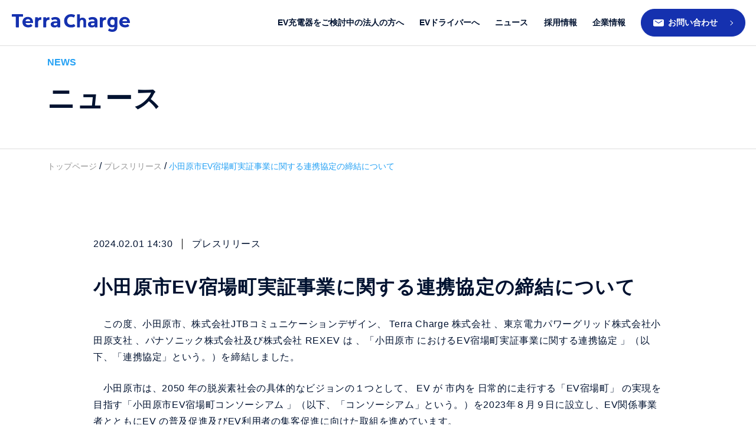

--- FILE ---
content_type: text/html; charset=UTF-8
request_url: https://terra-charge.co.jp/press-release/20240201-2/
body_size: 17838
content:
<!DOCTYPE html>
<html lang="ja">

<head>
            <!-- Google Tag Manager -->
        <script>
            (function(w, d, s, l, i) {
                w[l] = w[l] || [];
                w[l].push({
                    'gtm.start': new Date().getTime(),
                    event: 'gtm.js'
                });
                var f = d.getElementsByTagName(s)[0],
                    j = d.createElement(s),
                    dl = l != 'dataLayer' ? '&l=' + l : '';
                j.async = true;
                j.src =
                    'https://www.googletagmanager.com/gtm.js?id=' + i + dl;
                f.parentNode.insertBefore(j, f);
            })(window, document, 'script', 'dataLayer', 'GTM-M6KHCHTJ');
        </script>
        <!-- End Google Tag Manager -->
        <meta charset="UTF-8">
    <meta name="viewport" content="width=device-width, initial-scale=1.0">
    <meta name="format-detection" content="telephone=no">
        <meta name="thumbnail" content="https://terra-charge.co.jp/wp-content/uploads/2024/01/20240201_EV宿場町新イメージ図.jpg">
    <title>小田原市EV宿場町実証事業に関する連携協定の締結について - Terra Charge（テラチャージ）：電気自動車（EV）充電インフラサービス</title>

		<!-- All in One SEO 4.6.2 - aioseo.com -->
		<meta name="description" content="この度、小田原市、株式会社JTBコミュニケーションデザイン、 Terra Charge 株式会社 、東京電力パワーグリッド株式会社小田原支社 、パナソニック株式会社及び株式会社 REXEV は 、「小田原市 におけるEV宿場町実証事業に関する連携協定 」（以下、「連携協定」という。）を締結しました。" />
		<meta name="robots" content="max-image-preview:large" />
		<link rel="canonical" href="https://terra-charge.co.jp/press-release/20240201-2/" />
		<meta name="generator" content="All in One SEO (AIOSEO) 4.6.2" />
		<meta property="og:locale" content="ja_JP" />
		<meta property="og:site_name" content="Terra Charge（テラチャージ）：電気自動車（EV）充電インフラサービス - 「Terra Charge（テラチャージ）」は電気自動車（EV）向けの充電サービスで続々と日本全国に広がっています。「すべての人とEVにエネルギーを。」をミッションに、電気自動車（EV）充電インフラの構築を進めています。" />
		<meta property="og:type" content="article" />
		<meta property="og:title" content="小田原市EV宿場町実証事業に関する連携協定の締結について - Terra Charge（テラチャージ）：電気自動車（EV）充電インフラサービス" />
		<meta property="og:description" content="この度、小田原市、株式会社JTBコミュニケーションデザイン、 Terra Charge 株式会社 、東京電力パワーグリッド株式会社小田原支社 、パナソニック株式会社及び株式会社 REXEV は 、「小田原市 におけるEV宿場町実証事業に関する連携協定 」（以下、「連携協定」という。）を締結しました。" />
		<meta property="og:url" content="https://terra-charge.co.jp/press-release/20240201-2/" />
		<meta property="og:image" content="https://terra-charge.co.jp/wp-content/uploads/2024/01/20240201_EV宿場町新イメージ図.jpg" />
		<meta property="og:image:secure_url" content="https://terra-charge.co.jp/wp-content/uploads/2024/01/20240201_EV宿場町新イメージ図.jpg" />
		<meta property="og:image:width" content="1280" />
		<meta property="og:image:height" content="720" />
		<meta property="article:published_time" content="2024-02-01T05:30:00+00:00" />
		<meta property="article:modified_time" content="2024-01-31T11:23:07+00:00" />
		<meta name="twitter:card" content="summary_large_image" />
		<meta name="twitter:title" content="小田原市EV宿場町実証事業に関する連携協定の締結について - Terra Charge（テラチャージ）：電気自動車（EV）充電インフラサービス" />
		<meta name="twitter:description" content="この度、小田原市、株式会社JTBコミュニケーションデザイン、 Terra Charge 株式会社 、東京電力パワーグリッド株式会社小田原支社 、パナソニック株式会社及び株式会社 REXEV は 、「小田原市 におけるEV宿場町実証事業に関する連携協定 」（以下、「連携協定」という。）を締結しました。" />
		<meta name="twitter:image" content="https://terra-charge.co.jp/wp-content/uploads/2024/01/20240201_EV宿場町新イメージ図.jpg" />
		<script type="application/ld+json" class="aioseo-schema">
			{"@context":"https:\/\/schema.org","@graph":[{"@type":"BlogPosting","@id":"https:\/\/terra-charge.co.jp\/press-release\/20240201-2\/#blogposting","name":"\u5c0f\u7530\u539f\u5e02EV\u5bbf\u5834\u753a\u5b9f\u8a3c\u4e8b\u696d\u306b\u95a2\u3059\u308b\u9023\u643a\u5354\u5b9a\u306e\u7de0\u7d50\u306b\u3064\u3044\u3066 - Terra Charge\uff08\u30c6\u30e9\u30c1\u30e3\u30fc\u30b8\uff09\uff1a\u96fb\u6c17\u81ea\u52d5\u8eca\uff08EV\uff09\u5145\u96fb\u30a4\u30f3\u30d5\u30e9\u30b5\u30fc\u30d3\u30b9","headline":"\u5c0f\u7530\u539f\u5e02EV\u5bbf\u5834\u753a\u5b9f\u8a3c\u4e8b\u696d\u306b\u95a2\u3059\u308b\u9023\u643a\u5354\u5b9a\u306e\u7de0\u7d50\u306b\u3064\u3044\u3066","author":{"@id":"https:\/\/terra-charge.co.jp\/author\/admin\/#author"},"publisher":{"@id":"https:\/\/terra-charge.co.jp\/#organization"},"image":{"@type":"ImageObject","url":"https:\/\/terra-charge.co.jp\/wp-content\/uploads\/2024\/01\/20240201_EV\u5bbf\u5834\u753a\u65b0\u30a4\u30e1\u30fc\u30b8\u56f3.jpg","width":1280,"height":720},"datePublished":"2024-02-01T14:30:00+09:00","dateModified":"2024-01-31T20:23:07+09:00","inLanguage":"ja","mainEntityOfPage":{"@id":"https:\/\/terra-charge.co.jp\/press-release\/20240201-2\/#webpage"},"isPartOf":{"@id":"https:\/\/terra-charge.co.jp\/press-release\/20240201-2\/#webpage"},"articleSection":"\u30d7\u30ec\u30b9\u30ea\u30ea\u30fc\u30b9"},{"@type":"Organization","@id":"https:\/\/terra-charge.co.jp\/#organization","name":"Terra Charge","url":"https:\/\/terra-charge.co.jp\/"},{"@type":"Person","@id":"https:\/\/terra-charge.co.jp\/author\/admin\/#author","url":"https:\/\/terra-charge.co.jp\/author\/admin\/","name":"admin","image":{"@type":"ImageObject","@id":"https:\/\/terra-charge.co.jp\/press-release\/20240201-2\/#authorImage","url":"https:\/\/secure.gravatar.com\/avatar\/473b50764f8ed971e1ae5a65841dddd8c7a81a23b8bc3e5c1617e184dd01839b?s=96&d=mm&r=g","width":96,"height":96,"caption":"admin"}},{"@type":"WebPage","@id":"https:\/\/terra-charge.co.jp\/press-release\/20240201-2\/#webpage","url":"https:\/\/terra-charge.co.jp\/press-release\/20240201-2\/","name":"\u5c0f\u7530\u539f\u5e02EV\u5bbf\u5834\u753a\u5b9f\u8a3c\u4e8b\u696d\u306b\u95a2\u3059\u308b\u9023\u643a\u5354\u5b9a\u306e\u7de0\u7d50\u306b\u3064\u3044\u3066 - Terra Charge\uff08\u30c6\u30e9\u30c1\u30e3\u30fc\u30b8\uff09\uff1a\u96fb\u6c17\u81ea\u52d5\u8eca\uff08EV\uff09\u5145\u96fb\u30a4\u30f3\u30d5\u30e9\u30b5\u30fc\u30d3\u30b9","description":"\u3053\u306e\u5ea6\u3001\u5c0f\u7530\u539f\u5e02\u3001\u682a\u5f0f\u4f1a\u793eJTB\u30b3\u30df\u30e5\u30cb\u30b1\u30fc\u30b7\u30e7\u30f3\u30c7\u30b6\u30a4\u30f3\u3001 Terra Charge \u682a\u5f0f\u4f1a\u793e \u3001\u6771\u4eac\u96fb\u529b\u30d1\u30ef\u30fc\u30b0\u30ea\u30c3\u30c9\u682a\u5f0f\u4f1a\u793e\u5c0f\u7530\u539f\u652f\u793e \u3001\u30d1\u30ca\u30bd\u30cb\u30c3\u30af\u682a\u5f0f\u4f1a\u793e\u53ca\u3073\u682a\u5f0f\u4f1a\u793e REXEV \u306f \u3001\u300c\u5c0f\u7530\u539f\u5e02 \u306b\u304a\u3051\u308bEV\u5bbf\u5834\u753a\u5b9f\u8a3c\u4e8b\u696d\u306b\u95a2\u3059\u308b\u9023\u643a\u5354\u5b9a \u300d\uff08\u4ee5\u4e0b\u3001\u300c\u9023\u643a\u5354\u5b9a\u300d\u3068\u3044\u3046\u3002\uff09\u3092\u7de0\u7d50\u3057\u307e\u3057\u305f\u3002","inLanguage":"ja","isPartOf":{"@id":"https:\/\/terra-charge.co.jp\/#website"},"author":{"@id":"https:\/\/terra-charge.co.jp\/author\/admin\/#author"},"creator":{"@id":"https:\/\/terra-charge.co.jp\/author\/admin\/#author"},"image":{"@type":"ImageObject","url":"https:\/\/terra-charge.co.jp\/wp-content\/uploads\/2024\/01\/20240201_EV\u5bbf\u5834\u753a\u65b0\u30a4\u30e1\u30fc\u30b8\u56f3.jpg","@id":"https:\/\/terra-charge.co.jp\/press-release\/20240201-2\/#mainImage","width":1280,"height":720},"primaryImageOfPage":{"@id":"https:\/\/terra-charge.co.jp\/press-release\/20240201-2\/#mainImage"},"datePublished":"2024-02-01T14:30:00+09:00","dateModified":"2024-01-31T20:23:07+09:00"},{"@type":"WebSite","@id":"https:\/\/terra-charge.co.jp\/#website","url":"https:\/\/terra-charge.co.jp\/","name":"Terra Charge","alternateName":"\u30c6\u30e9\u30c1\u30e3\u30fc\u30b8","description":"\u300cTerra Charge\uff08\u30c6\u30e9\u30c1\u30e3\u30fc\u30b8\uff09\u300d\u306f\u96fb\u6c17\u81ea\u52d5\u8eca\uff08EV\uff09\u5411\u3051\u306e\u5145\u96fb\u30b5\u30fc\u30d3\u30b9\u3067\u7d9a\u3005\u3068\u65e5\u672c\u5168\u56fd\u306b\u5e83\u304c\u3063\u3066\u3044\u307e\u3059\u3002\u300c\u3059\u3079\u3066\u306e\u4eba\u3068EV\u306b\u30a8\u30cd\u30eb\u30ae\u30fc\u3092\u3002\u300d\u3092\u30df\u30c3\u30b7\u30e7\u30f3\u306b\u3001\u96fb\u6c17\u81ea\u52d5\u8eca\uff08EV\uff09\u5145\u96fb\u30a4\u30f3\u30d5\u30e9\u306e\u69cb\u7bc9\u3092\u9032\u3081\u3066\u3044\u307e\u3059\u3002","inLanguage":"ja","publisher":{"@id":"https:\/\/terra-charge.co.jp\/#organization"}}]}
		</script>
		<!-- All in One SEO -->

<link rel='dns-prefetch' href='//cdnjs.cloudflare.com' />
<link rel="alternate" type="application/rss+xml" title="Terra Charge（テラチャージ）：電気自動車（EV）充電インフラサービス &raquo; フィード" href="https://terra-charge.co.jp/feed/" />
<link rel="alternate" type="application/rss+xml" title="Terra Charge（テラチャージ）：電気自動車（EV）充電インフラサービス &raquo; コメントフィード" href="https://terra-charge.co.jp/comments/feed/" />
<link rel="alternate" title="oEmbed (JSON)" type="application/json+oembed" href="https://terra-charge.co.jp/wp-json/oembed/1.0/embed?url=https%3A%2F%2Fterra-charge.co.jp%2Fpress-release%2F20240201-2%2F" />
<link rel="alternate" title="oEmbed (XML)" type="text/xml+oembed" href="https://terra-charge.co.jp/wp-json/oembed/1.0/embed?url=https%3A%2F%2Fterra-charge.co.jp%2Fpress-release%2F20240201-2%2F&#038;format=xml" />
<style id='wp-img-auto-sizes-contain-inline-css' type='text/css'>
img:is([sizes=auto i],[sizes^="auto," i]){contain-intrinsic-size:3000px 1500px}
/*# sourceURL=wp-img-auto-sizes-contain-inline-css */
</style>
<style id='wp-emoji-styles-inline-css' type='text/css'>

	img.wp-smiley, img.emoji {
		display: inline !important;
		border: none !important;
		box-shadow: none !important;
		height: 1em !important;
		width: 1em !important;
		margin: 0 0.07em !important;
		vertical-align: -0.1em !important;
		background: none !important;
		padding: 0 !important;
	}
/*# sourceURL=wp-emoji-styles-inline-css */
</style>
<style id='wp-block-library-inline-css' type='text/css'>
:root{--wp-block-synced-color:#7a00df;--wp-block-synced-color--rgb:122,0,223;--wp-bound-block-color:var(--wp-block-synced-color);--wp-editor-canvas-background:#ddd;--wp-admin-theme-color:#007cba;--wp-admin-theme-color--rgb:0,124,186;--wp-admin-theme-color-darker-10:#006ba1;--wp-admin-theme-color-darker-10--rgb:0,107,160.5;--wp-admin-theme-color-darker-20:#005a87;--wp-admin-theme-color-darker-20--rgb:0,90,135;--wp-admin-border-width-focus:2px}@media (min-resolution:192dpi){:root{--wp-admin-border-width-focus:1.5px}}.wp-element-button{cursor:pointer}:root .has-very-light-gray-background-color{background-color:#eee}:root .has-very-dark-gray-background-color{background-color:#313131}:root .has-very-light-gray-color{color:#eee}:root .has-very-dark-gray-color{color:#313131}:root .has-vivid-green-cyan-to-vivid-cyan-blue-gradient-background{background:linear-gradient(135deg,#00d084,#0693e3)}:root .has-purple-crush-gradient-background{background:linear-gradient(135deg,#34e2e4,#4721fb 50%,#ab1dfe)}:root .has-hazy-dawn-gradient-background{background:linear-gradient(135deg,#faaca8,#dad0ec)}:root .has-subdued-olive-gradient-background{background:linear-gradient(135deg,#fafae1,#67a671)}:root .has-atomic-cream-gradient-background{background:linear-gradient(135deg,#fdd79a,#004a59)}:root .has-nightshade-gradient-background{background:linear-gradient(135deg,#330968,#31cdcf)}:root .has-midnight-gradient-background{background:linear-gradient(135deg,#020381,#2874fc)}:root{--wp--preset--font-size--normal:16px;--wp--preset--font-size--huge:42px}.has-regular-font-size{font-size:1em}.has-larger-font-size{font-size:2.625em}.has-normal-font-size{font-size:var(--wp--preset--font-size--normal)}.has-huge-font-size{font-size:var(--wp--preset--font-size--huge)}.has-text-align-center{text-align:center}.has-text-align-left{text-align:left}.has-text-align-right{text-align:right}.has-fit-text{white-space:nowrap!important}#end-resizable-editor-section{display:none}.aligncenter{clear:both}.items-justified-left{justify-content:flex-start}.items-justified-center{justify-content:center}.items-justified-right{justify-content:flex-end}.items-justified-space-between{justify-content:space-between}.screen-reader-text{border:0;clip-path:inset(50%);height:1px;margin:-1px;overflow:hidden;padding:0;position:absolute;width:1px;word-wrap:normal!important}.screen-reader-text:focus{background-color:#ddd;clip-path:none;color:#444;display:block;font-size:1em;height:auto;left:5px;line-height:normal;padding:15px 23px 14px;text-decoration:none;top:5px;width:auto;z-index:100000}html :where(.has-border-color){border-style:solid}html :where([style*=border-top-color]){border-top-style:solid}html :where([style*=border-right-color]){border-right-style:solid}html :where([style*=border-bottom-color]){border-bottom-style:solid}html :where([style*=border-left-color]){border-left-style:solid}html :where([style*=border-width]){border-style:solid}html :where([style*=border-top-width]){border-top-style:solid}html :where([style*=border-right-width]){border-right-style:solid}html :where([style*=border-bottom-width]){border-bottom-style:solid}html :where([style*=border-left-width]){border-left-style:solid}html :where(img[class*=wp-image-]){height:auto;max-width:100%}:where(figure){margin:0 0 1em}html :where(.is-position-sticky){--wp-admin--admin-bar--position-offset:var(--wp-admin--admin-bar--height,0px)}@media screen and (max-width:600px){html :where(.is-position-sticky){--wp-admin--admin-bar--position-offset:0px}}

/*# sourceURL=wp-block-library-inline-css */
</style><style id='wp-block-image-inline-css' type='text/css'>
.wp-block-image>a,.wp-block-image>figure>a{display:inline-block}.wp-block-image img{box-sizing:border-box;height:auto;max-width:100%;vertical-align:bottom}@media not (prefers-reduced-motion){.wp-block-image img.hide{visibility:hidden}.wp-block-image img.show{animation:show-content-image .4s}}.wp-block-image[style*=border-radius] img,.wp-block-image[style*=border-radius]>a{border-radius:inherit}.wp-block-image.has-custom-border img{box-sizing:border-box}.wp-block-image.aligncenter{text-align:center}.wp-block-image.alignfull>a,.wp-block-image.alignwide>a{width:100%}.wp-block-image.alignfull img,.wp-block-image.alignwide img{height:auto;width:100%}.wp-block-image .aligncenter,.wp-block-image .alignleft,.wp-block-image .alignright,.wp-block-image.aligncenter,.wp-block-image.alignleft,.wp-block-image.alignright{display:table}.wp-block-image .aligncenter>figcaption,.wp-block-image .alignleft>figcaption,.wp-block-image .alignright>figcaption,.wp-block-image.aligncenter>figcaption,.wp-block-image.alignleft>figcaption,.wp-block-image.alignright>figcaption{caption-side:bottom;display:table-caption}.wp-block-image .alignleft{float:left;margin:.5em 1em .5em 0}.wp-block-image .alignright{float:right;margin:.5em 0 .5em 1em}.wp-block-image .aligncenter{margin-left:auto;margin-right:auto}.wp-block-image :where(figcaption){margin-bottom:1em;margin-top:.5em}.wp-block-image.is-style-circle-mask img{border-radius:9999px}@supports ((-webkit-mask-image:none) or (mask-image:none)) or (-webkit-mask-image:none){.wp-block-image.is-style-circle-mask img{border-radius:0;-webkit-mask-image:url('data:image/svg+xml;utf8,<svg viewBox="0 0 100 100" xmlns="http://www.w3.org/2000/svg"><circle cx="50" cy="50" r="50"/></svg>');mask-image:url('data:image/svg+xml;utf8,<svg viewBox="0 0 100 100" xmlns="http://www.w3.org/2000/svg"><circle cx="50" cy="50" r="50"/></svg>');mask-mode:alpha;-webkit-mask-position:center;mask-position:center;-webkit-mask-repeat:no-repeat;mask-repeat:no-repeat;-webkit-mask-size:contain;mask-size:contain}}:root :where(.wp-block-image.is-style-rounded img,.wp-block-image .is-style-rounded img){border-radius:9999px}.wp-block-image figure{margin:0}.wp-lightbox-container{display:flex;flex-direction:column;position:relative}.wp-lightbox-container img{cursor:zoom-in}.wp-lightbox-container img:hover+button{opacity:1}.wp-lightbox-container button{align-items:center;backdrop-filter:blur(16px) saturate(180%);background-color:#5a5a5a40;border:none;border-radius:4px;cursor:zoom-in;display:flex;height:20px;justify-content:center;opacity:0;padding:0;position:absolute;right:16px;text-align:center;top:16px;width:20px;z-index:100}@media not (prefers-reduced-motion){.wp-lightbox-container button{transition:opacity .2s ease}}.wp-lightbox-container button:focus-visible{outline:3px auto #5a5a5a40;outline:3px auto -webkit-focus-ring-color;outline-offset:3px}.wp-lightbox-container button:hover{cursor:pointer;opacity:1}.wp-lightbox-container button:focus{opacity:1}.wp-lightbox-container button:focus,.wp-lightbox-container button:hover,.wp-lightbox-container button:not(:hover):not(:active):not(.has-background){background-color:#5a5a5a40;border:none}.wp-lightbox-overlay{box-sizing:border-box;cursor:zoom-out;height:100vh;left:0;overflow:hidden;position:fixed;top:0;visibility:hidden;width:100%;z-index:100000}.wp-lightbox-overlay .close-button{align-items:center;cursor:pointer;display:flex;justify-content:center;min-height:40px;min-width:40px;padding:0;position:absolute;right:calc(env(safe-area-inset-right) + 16px);top:calc(env(safe-area-inset-top) + 16px);z-index:5000000}.wp-lightbox-overlay .close-button:focus,.wp-lightbox-overlay .close-button:hover,.wp-lightbox-overlay .close-button:not(:hover):not(:active):not(.has-background){background:none;border:none}.wp-lightbox-overlay .lightbox-image-container{height:var(--wp--lightbox-container-height);left:50%;overflow:hidden;position:absolute;top:50%;transform:translate(-50%,-50%);transform-origin:top left;width:var(--wp--lightbox-container-width);z-index:9999999999}.wp-lightbox-overlay .wp-block-image{align-items:center;box-sizing:border-box;display:flex;height:100%;justify-content:center;margin:0;position:relative;transform-origin:0 0;width:100%;z-index:3000000}.wp-lightbox-overlay .wp-block-image img{height:var(--wp--lightbox-image-height);min-height:var(--wp--lightbox-image-height);min-width:var(--wp--lightbox-image-width);width:var(--wp--lightbox-image-width)}.wp-lightbox-overlay .wp-block-image figcaption{display:none}.wp-lightbox-overlay button{background:none;border:none}.wp-lightbox-overlay .scrim{background-color:#fff;height:100%;opacity:.9;position:absolute;width:100%;z-index:2000000}.wp-lightbox-overlay.active{visibility:visible}@media not (prefers-reduced-motion){.wp-lightbox-overlay.active{animation:turn-on-visibility .25s both}.wp-lightbox-overlay.active img{animation:turn-on-visibility .35s both}.wp-lightbox-overlay.show-closing-animation:not(.active){animation:turn-off-visibility .35s both}.wp-lightbox-overlay.show-closing-animation:not(.active) img{animation:turn-off-visibility .25s both}.wp-lightbox-overlay.zoom.active{animation:none;opacity:1;visibility:visible}.wp-lightbox-overlay.zoom.active .lightbox-image-container{animation:lightbox-zoom-in .4s}.wp-lightbox-overlay.zoom.active .lightbox-image-container img{animation:none}.wp-lightbox-overlay.zoom.active .scrim{animation:turn-on-visibility .4s forwards}.wp-lightbox-overlay.zoom.show-closing-animation:not(.active){animation:none}.wp-lightbox-overlay.zoom.show-closing-animation:not(.active) .lightbox-image-container{animation:lightbox-zoom-out .4s}.wp-lightbox-overlay.zoom.show-closing-animation:not(.active) .lightbox-image-container img{animation:none}.wp-lightbox-overlay.zoom.show-closing-animation:not(.active) .scrim{animation:turn-off-visibility .4s forwards}}@keyframes show-content-image{0%{visibility:hidden}99%{visibility:hidden}to{visibility:visible}}@keyframes turn-on-visibility{0%{opacity:0}to{opacity:1}}@keyframes turn-off-visibility{0%{opacity:1;visibility:visible}99%{opacity:0;visibility:visible}to{opacity:0;visibility:hidden}}@keyframes lightbox-zoom-in{0%{transform:translate(calc((-100vw + var(--wp--lightbox-scrollbar-width))/2 + var(--wp--lightbox-initial-left-position)),calc(-50vh + var(--wp--lightbox-initial-top-position))) scale(var(--wp--lightbox-scale))}to{transform:translate(-50%,-50%) scale(1)}}@keyframes lightbox-zoom-out{0%{transform:translate(-50%,-50%) scale(1);visibility:visible}99%{visibility:visible}to{transform:translate(calc((-100vw + var(--wp--lightbox-scrollbar-width))/2 + var(--wp--lightbox-initial-left-position)),calc(-50vh + var(--wp--lightbox-initial-top-position))) scale(var(--wp--lightbox-scale));visibility:hidden}}
/*# sourceURL=https://terra-charge.co.jp/wp-includes/blocks/image/style.min.css */
</style>
<style id='wp-block-paragraph-inline-css' type='text/css'>
.is-small-text{font-size:.875em}.is-regular-text{font-size:1em}.is-large-text{font-size:2.25em}.is-larger-text{font-size:3em}.has-drop-cap:not(:focus):first-letter{float:left;font-size:8.4em;font-style:normal;font-weight:100;line-height:.68;margin:.05em .1em 0 0;text-transform:uppercase}body.rtl .has-drop-cap:not(:focus):first-letter{float:none;margin-left:.1em}p.has-drop-cap.has-background{overflow:hidden}:root :where(p.has-background){padding:1.25em 2.375em}:where(p.has-text-color:not(.has-link-color)) a{color:inherit}p.has-text-align-left[style*="writing-mode:vertical-lr"],p.has-text-align-right[style*="writing-mode:vertical-rl"]{rotate:180deg}
/*# sourceURL=https://terra-charge.co.jp/wp-includes/blocks/paragraph/style.min.css */
</style>
<style id='global-styles-inline-css' type='text/css'>
:root{--wp--preset--aspect-ratio--square: 1;--wp--preset--aspect-ratio--4-3: 4/3;--wp--preset--aspect-ratio--3-4: 3/4;--wp--preset--aspect-ratio--3-2: 3/2;--wp--preset--aspect-ratio--2-3: 2/3;--wp--preset--aspect-ratio--16-9: 16/9;--wp--preset--aspect-ratio--9-16: 9/16;--wp--preset--color--black: #000000;--wp--preset--color--cyan-bluish-gray: #abb8c3;--wp--preset--color--white: #ffffff;--wp--preset--color--pale-pink: #f78da7;--wp--preset--color--vivid-red: #cf2e2e;--wp--preset--color--luminous-vivid-orange: #ff6900;--wp--preset--color--luminous-vivid-amber: #fcb900;--wp--preset--color--light-green-cyan: #7bdcb5;--wp--preset--color--vivid-green-cyan: #00d084;--wp--preset--color--pale-cyan-blue: #8ed1fc;--wp--preset--color--vivid-cyan-blue: #0693e3;--wp--preset--color--vivid-purple: #9b51e0;--wp--preset--gradient--vivid-cyan-blue-to-vivid-purple: linear-gradient(135deg,rgb(6,147,227) 0%,rgb(155,81,224) 100%);--wp--preset--gradient--light-green-cyan-to-vivid-green-cyan: linear-gradient(135deg,rgb(122,220,180) 0%,rgb(0,208,130) 100%);--wp--preset--gradient--luminous-vivid-amber-to-luminous-vivid-orange: linear-gradient(135deg,rgb(252,185,0) 0%,rgb(255,105,0) 100%);--wp--preset--gradient--luminous-vivid-orange-to-vivid-red: linear-gradient(135deg,rgb(255,105,0) 0%,rgb(207,46,46) 100%);--wp--preset--gradient--very-light-gray-to-cyan-bluish-gray: linear-gradient(135deg,rgb(238,238,238) 0%,rgb(169,184,195) 100%);--wp--preset--gradient--cool-to-warm-spectrum: linear-gradient(135deg,rgb(74,234,220) 0%,rgb(151,120,209) 20%,rgb(207,42,186) 40%,rgb(238,44,130) 60%,rgb(251,105,98) 80%,rgb(254,248,76) 100%);--wp--preset--gradient--blush-light-purple: linear-gradient(135deg,rgb(255,206,236) 0%,rgb(152,150,240) 100%);--wp--preset--gradient--blush-bordeaux: linear-gradient(135deg,rgb(254,205,165) 0%,rgb(254,45,45) 50%,rgb(107,0,62) 100%);--wp--preset--gradient--luminous-dusk: linear-gradient(135deg,rgb(255,203,112) 0%,rgb(199,81,192) 50%,rgb(65,88,208) 100%);--wp--preset--gradient--pale-ocean: linear-gradient(135deg,rgb(255,245,203) 0%,rgb(182,227,212) 50%,rgb(51,167,181) 100%);--wp--preset--gradient--electric-grass: linear-gradient(135deg,rgb(202,248,128) 0%,rgb(113,206,126) 100%);--wp--preset--gradient--midnight: linear-gradient(135deg,rgb(2,3,129) 0%,rgb(40,116,252) 100%);--wp--preset--font-size--small: 13px;--wp--preset--font-size--medium: 20px;--wp--preset--font-size--large: 36px;--wp--preset--font-size--x-large: 42px;--wp--preset--spacing--20: 0.44rem;--wp--preset--spacing--30: 0.67rem;--wp--preset--spacing--40: 1rem;--wp--preset--spacing--50: 1.5rem;--wp--preset--spacing--60: 2.25rem;--wp--preset--spacing--70: 3.38rem;--wp--preset--spacing--80: 5.06rem;--wp--preset--shadow--natural: 6px 6px 9px rgba(0, 0, 0, 0.2);--wp--preset--shadow--deep: 12px 12px 50px rgba(0, 0, 0, 0.4);--wp--preset--shadow--sharp: 6px 6px 0px rgba(0, 0, 0, 0.2);--wp--preset--shadow--outlined: 6px 6px 0px -3px rgb(255, 255, 255), 6px 6px rgb(0, 0, 0);--wp--preset--shadow--crisp: 6px 6px 0px rgb(0, 0, 0);}:where(.is-layout-flex){gap: 0.5em;}:where(.is-layout-grid){gap: 0.5em;}body .is-layout-flex{display: flex;}.is-layout-flex{flex-wrap: wrap;align-items: center;}.is-layout-flex > :is(*, div){margin: 0;}body .is-layout-grid{display: grid;}.is-layout-grid > :is(*, div){margin: 0;}:where(.wp-block-columns.is-layout-flex){gap: 2em;}:where(.wp-block-columns.is-layout-grid){gap: 2em;}:where(.wp-block-post-template.is-layout-flex){gap: 1.25em;}:where(.wp-block-post-template.is-layout-grid){gap: 1.25em;}.has-black-color{color: var(--wp--preset--color--black) !important;}.has-cyan-bluish-gray-color{color: var(--wp--preset--color--cyan-bluish-gray) !important;}.has-white-color{color: var(--wp--preset--color--white) !important;}.has-pale-pink-color{color: var(--wp--preset--color--pale-pink) !important;}.has-vivid-red-color{color: var(--wp--preset--color--vivid-red) !important;}.has-luminous-vivid-orange-color{color: var(--wp--preset--color--luminous-vivid-orange) !important;}.has-luminous-vivid-amber-color{color: var(--wp--preset--color--luminous-vivid-amber) !important;}.has-light-green-cyan-color{color: var(--wp--preset--color--light-green-cyan) !important;}.has-vivid-green-cyan-color{color: var(--wp--preset--color--vivid-green-cyan) !important;}.has-pale-cyan-blue-color{color: var(--wp--preset--color--pale-cyan-blue) !important;}.has-vivid-cyan-blue-color{color: var(--wp--preset--color--vivid-cyan-blue) !important;}.has-vivid-purple-color{color: var(--wp--preset--color--vivid-purple) !important;}.has-black-background-color{background-color: var(--wp--preset--color--black) !important;}.has-cyan-bluish-gray-background-color{background-color: var(--wp--preset--color--cyan-bluish-gray) !important;}.has-white-background-color{background-color: var(--wp--preset--color--white) !important;}.has-pale-pink-background-color{background-color: var(--wp--preset--color--pale-pink) !important;}.has-vivid-red-background-color{background-color: var(--wp--preset--color--vivid-red) !important;}.has-luminous-vivid-orange-background-color{background-color: var(--wp--preset--color--luminous-vivid-orange) !important;}.has-luminous-vivid-amber-background-color{background-color: var(--wp--preset--color--luminous-vivid-amber) !important;}.has-light-green-cyan-background-color{background-color: var(--wp--preset--color--light-green-cyan) !important;}.has-vivid-green-cyan-background-color{background-color: var(--wp--preset--color--vivid-green-cyan) !important;}.has-pale-cyan-blue-background-color{background-color: var(--wp--preset--color--pale-cyan-blue) !important;}.has-vivid-cyan-blue-background-color{background-color: var(--wp--preset--color--vivid-cyan-blue) !important;}.has-vivid-purple-background-color{background-color: var(--wp--preset--color--vivid-purple) !important;}.has-black-border-color{border-color: var(--wp--preset--color--black) !important;}.has-cyan-bluish-gray-border-color{border-color: var(--wp--preset--color--cyan-bluish-gray) !important;}.has-white-border-color{border-color: var(--wp--preset--color--white) !important;}.has-pale-pink-border-color{border-color: var(--wp--preset--color--pale-pink) !important;}.has-vivid-red-border-color{border-color: var(--wp--preset--color--vivid-red) !important;}.has-luminous-vivid-orange-border-color{border-color: var(--wp--preset--color--luminous-vivid-orange) !important;}.has-luminous-vivid-amber-border-color{border-color: var(--wp--preset--color--luminous-vivid-amber) !important;}.has-light-green-cyan-border-color{border-color: var(--wp--preset--color--light-green-cyan) !important;}.has-vivid-green-cyan-border-color{border-color: var(--wp--preset--color--vivid-green-cyan) !important;}.has-pale-cyan-blue-border-color{border-color: var(--wp--preset--color--pale-cyan-blue) !important;}.has-vivid-cyan-blue-border-color{border-color: var(--wp--preset--color--vivid-cyan-blue) !important;}.has-vivid-purple-border-color{border-color: var(--wp--preset--color--vivid-purple) !important;}.has-vivid-cyan-blue-to-vivid-purple-gradient-background{background: var(--wp--preset--gradient--vivid-cyan-blue-to-vivid-purple) !important;}.has-light-green-cyan-to-vivid-green-cyan-gradient-background{background: var(--wp--preset--gradient--light-green-cyan-to-vivid-green-cyan) !important;}.has-luminous-vivid-amber-to-luminous-vivid-orange-gradient-background{background: var(--wp--preset--gradient--luminous-vivid-amber-to-luminous-vivid-orange) !important;}.has-luminous-vivid-orange-to-vivid-red-gradient-background{background: var(--wp--preset--gradient--luminous-vivid-orange-to-vivid-red) !important;}.has-very-light-gray-to-cyan-bluish-gray-gradient-background{background: var(--wp--preset--gradient--very-light-gray-to-cyan-bluish-gray) !important;}.has-cool-to-warm-spectrum-gradient-background{background: var(--wp--preset--gradient--cool-to-warm-spectrum) !important;}.has-blush-light-purple-gradient-background{background: var(--wp--preset--gradient--blush-light-purple) !important;}.has-blush-bordeaux-gradient-background{background: var(--wp--preset--gradient--blush-bordeaux) !important;}.has-luminous-dusk-gradient-background{background: var(--wp--preset--gradient--luminous-dusk) !important;}.has-pale-ocean-gradient-background{background: var(--wp--preset--gradient--pale-ocean) !important;}.has-electric-grass-gradient-background{background: var(--wp--preset--gradient--electric-grass) !important;}.has-midnight-gradient-background{background: var(--wp--preset--gradient--midnight) !important;}.has-small-font-size{font-size: var(--wp--preset--font-size--small) !important;}.has-medium-font-size{font-size: var(--wp--preset--font-size--medium) !important;}.has-large-font-size{font-size: var(--wp--preset--font-size--large) !important;}.has-x-large-font-size{font-size: var(--wp--preset--font-size--x-large) !important;}
/*# sourceURL=global-styles-inline-css */
</style>

<style id='classic-theme-styles-inline-css' type='text/css'>
/*! This file is auto-generated */
.wp-block-button__link{color:#fff;background-color:#32373c;border-radius:9999px;box-shadow:none;text-decoration:none;padding:calc(.667em + 2px) calc(1.333em + 2px);font-size:1.125em}.wp-block-file__button{background:#32373c;color:#fff;text-decoration:none}
/*# sourceURL=/wp-includes/css/classic-themes.min.css */
</style>
<link rel='stylesheet' id='contact-form-7-css' href='https://terra-charge.co.jp/wp-content/plugins/contact-form-7/includes/css/styles.css?ver=5.9.7' type='text/css' media='all' />
<link rel='stylesheet' id='cf7msm_styles-css' href='https://terra-charge.co.jp/wp-content/plugins/contact-form-7-multi-step-module-premium/resources/cf7msm.css?ver=4.4' type='text/css' media='all' />
<link rel='stylesheet' id='search-filter-plugin-styles-css' href='https://terra-charge.co.jp/wp-content/plugins/search-filter-pro/public/assets/css/search-filter.min.css?ver=2.5.17' type='text/css' media='all' />
<link rel='stylesheet' id='my-drawer-style-css' href='https://terra-charge.co.jp/wp-content/themes/terra-charge/css/drawer.min.css?ver=3.2.2' type='text/css' media='all' />
<link rel='stylesheet' id='my-swiper-style-css' href='https://terra-charge.co.jp/wp-content/themes/terra-charge/css/swiper.css?ver=5.3.0' type='text/css' media='all' />
<link rel='stylesheet' id='my-reset-css' href='https://terra-charge.co.jp/wp-content/themes/terra-charge/css/reset.css?ver=1.0.0' type='text/css' media='all' />
<link rel='stylesheet' id='my-css' href='https://terra-charge.co.jp/wp-content/themes/terra-charge/css/style.css?ver=1.0.1' type='text/css' media='all' />
<link rel='stylesheet' id='news-style-css' href='https://terra-charge.co.jp/wp-content/themes/terra-charge/css/news.css?ver=1.0.0' type='text/css' media='all' />
<link rel='stylesheet' id='news-layout-css' href='https://terra-charge.co.jp/wp-content/themes/terra-charge/css/layout.css?ver=1.0.0' type='text/css' media='all' />
<script type="text/javascript" src="https://terra-charge.co.jp/wp-includes/js/jquery/jquery.min.js?ver=3.7.1" id="jquery-core-js"></script>
<script type="text/javascript" src="https://terra-charge.co.jp/wp-includes/js/jquery/jquery-migrate.min.js?ver=3.4.1" id="jquery-migrate-js"></script>
<script type="text/javascript" id="search-filter-plugin-build-js-extra">
/* <![CDATA[ */
var SF_LDATA = {"ajax_url":"https://terra-charge.co.jp/wp-admin/admin-ajax.php","home_url":"https://terra-charge.co.jp/","extensions":[]};
//# sourceURL=search-filter-plugin-build-js-extra
/* ]]> */
</script>
<script type="text/javascript" src="https://terra-charge.co.jp/wp-content/plugins/search-filter-pro/public/assets/js/search-filter-build.min.js?ver=2.5.17" id="search-filter-plugin-build-js"></script>
<script type="text/javascript" src="https://terra-charge.co.jp/wp-content/plugins/search-filter-pro/public/assets/js/chosen.jquery.min.js?ver=2.5.17" id="search-filter-plugin-chosen-js"></script>
<link rel="https://api.w.org/" href="https://terra-charge.co.jp/wp-json/" /><link rel="alternate" title="JSON" type="application/json" href="https://terra-charge.co.jp/wp-json/wp/v2/posts/120" /><link rel="EditURI" type="application/rsd+xml" title="RSD" href="https://terra-charge.co.jp/xmlrpc.php?rsd" />
<link rel='shortlink' href='https://terra-charge.co.jp/?p=120' />
<script type="application/ld+json">{"@context":"http://schema.org","@type":"BreadcrumbList","itemListElement":[{"@type":"ListItem","position":1,"item":{"@id":"https://terra-charge.co.jp","name":"Terra Charge（テラチャージ）：電気自動車（EV）充電インフラサービス"}},{"@type":"ListItem","position":2,"item":{"@id":"https://terra-charge.co.jp/category/press-release/","name":"プレスリリース"}},{"@type":"ListItem","position":3,"item":{"@id":"https://terra-charge.co.jp/press-release/20240201-2/","name":"小田原市EV宿場町実証事業に関する連携協定の締結について"}}]}</script>    <!-- Favicon -->
    <link rel="icon" type="image/x-icon" href="https://terra-charge.co.jp/wp-content/themes/terra-charge/img/common/favicon.png?v=3">

    <!-- PNG版（任意） -->
    <link rel="icon" type="image/png" sizes="32x32" href="https://terra-charge.co.jp/wp-content/uploads/2025/12/cropped-favicon.png">
    <link rel="icon" type="image/png" sizes="192x192" href="https://terra-charge.co.jp/wp-content/uploads/2025/12/cropped-favicon.png">

    <!-- Apple Touch Icon（任意） -->
    <link rel="apple-touch-icon" href="https://terra-charge.co.jp/wp-content/uploads/2025/12/cropped-favicon.png">
    <link rel="stylesheet" href="https://use.typekit.net/ain4yeq.css">
</head>

<body class="drawer drawer--right 20240201-2" id="l-body">
            <!-- Google Tag Manager (noscript) -->
        <noscript><iframe src="https://www.googletagmanager.com/ns.html?id=GTM-M6KHCHTJ" height="0" width="0" style="display:none;visibility:hidden"></iframe></noscript>
        <!-- End Google Tag Manager (noscript) -->
                <header class="js-header_height">
            <div class="header-inner">
                <div class="header-logo">
                    <a href="https://terra-charge.co.jp/">
                        <p><img loading="lazy" src="https://terra-charge.co.jp/wp-content/themes/terra-charge/img/common/txt_logo.svg" alt="Terra Charge"></p>
                    </a>
                </div>
                <ul class="header-navList sp">
                    <li class="header-navItem cmn-btn">
                        <a href="https://terra-charge.co.jp/contact-ev"><img src="https://terra-charge.co.jp/wp-content/themes/terra-charge/img/common/mail.svg" alt="メールアイコン">お問い合わせ</a>
                    </li>
                </ul>
                <div class="header-menu pc">
                    <nav class="header-nav">
                        <ul class="header-navList">
                            <li class="header-navItem megaMenu">
                                <a href="javascript:void(0);" class="header-navItemLink megaMenu-link js-megaMenu">EV充電器をご検討中の法人の方へ</a>
                                <div class="megaMenu-content">
                                    <div class="megaMenu-inner">
                                        <div class="megaMenu-title">
                                            <p>法人の方へ</p>
                                        </div>
                                        <ul class="megaMenu-list">

                                            <li class="megaMenu-item">
                                                <a href="https://terra-charge.co.jp/real-estate">
                                                    <div class="megaMenu-item-img">
                                                        <img src="https://terra-charge.co.jp/wp-content/themes/terra-charge/img/common/submenu_img02.png" alt="マンション">
                                                        <p>マンション</p>
                                                    </div>
                                                </a>
                                            </li>
                                            <li class="megaMenu-item">
                                                <a href="https://terra-charge.co.jp/local-government">
                                                    <div class="megaMenu-item-img">
                                                        <img src="https://terra-charge.co.jp/wp-content/themes/terra-charge/img/common/submenu_img01.png" alt="自治体">
                                                        <p>自治体・道の駅</p>
                                                    </div>
                                                </a>
                                            </li>
                                            <li class="megaMenu-item">
                                                <a href="https://terra-charge.co.jp/facility">
                                                    <div class="megaMenu-item-img">
                                                        <img src="https://terra-charge.co.jp/wp-content/themes/terra-charge/img/common/submenu_img03.png" alt="商業施設・ホテル・ゴルフ場">
                                                        <p>商業施設・ホテル・<br>ゴルフ場</p>
                                                    </div>
                                                </a>
                                            </li>
                                        </ul>
                                    </div>
                                </div>
                            </li>
                            <li class="header-navItem">
                                <a href="https://terra-charge.co.jp/ev-driver">EVドライバーへ</a>
                            </li>
                            <li class=" header-navItem">
                                <a href="https://terra-charge.co.jp/news-archive">ニュース</a>
                            </li>
                            <li class=" header-navItem">
                                <a href="https://terra-charge.co.jp/recruit">採用情報</a>
                            </li>
                            <li class=" header-navItem">
                                <a href="https://terra-charge.co.jp/company">企業情報</a>
                            </li>
                            <!-- <li class="header-navItem megaMenu">
                                <a href="javascript:void(0);" class="header-navItemLink megaMenu-link js-megaMenu">企業情報</a>
                                <div class="megaMenu-content megaMenu-content-company">
                                    <div class="megaMenu-inner">
                                        <div class="megaMenu-title">
                                            <p>企業情報</p>
                                        </div>
                                        <ul class="megaMenu-list">
                                            <li class="megaMenu-item">
                                                <a href="https://terra-charge.co.jp/company">
                                                    <div class="megaMenu-item-img">
                                                        <img src="https://terra-charge.co.jp/wp-content/themes/terra-charge/img/common/submenu_img04.png" alt="企業情報">
                                                        <p>企業情報</p>
                                                    </div>
                                                </a>
                                            </li>
                                            <li class="megaMenu-item">
                                                <a href="https://terra-charge.co.jp/recruit">
                                                    <div class="megaMenu-item-img">
                                                        <img src="https://terra-charge.co.jp/wp-content/themes/terra-charge/img/common/submenu_img05.png" alt="採用情報">
                                                        <p>採用情報</p>
                                                    </div>
                                                </a>
                                            </li>
                                        </ul>
                                    </div>
                                </div>
                            </li> -->
                            <li class="header-navItem cmn-btn">
                                <a href="https://terra-charge.co.jp/contact-ev"><img src="https://terra-charge.co.jp/wp-content/themes/terra-charge/img/common/mail.svg" alt="メールアイコン">お問い合わせ</a>
                            </li>
                        </ul>
                    </nav>
                </div>
                <button type="button" class="drawer-toggle drawer-hamburger sp">
                    <span class="sr-only">toggle navigation</span>
                    <span class="drawer-hamburger-icon"></span>
                </button>
            </div>
            <nav class="drawer-nav" role="navigation">
                <div class="drawer-nav-inner">
                    <ul class="drawer-menu">
                        <li class="drawer-menu-Item nav-open">EV充電器をご検討中の法人の方へ</li>
                        <div class="drawer-sub-menu" style="display: none;">
                            <ul>
                                <li>
                                    <a href="https://terra-charge.co.jp/real-estate">
                                        <img src="https://terra-charge.co.jp/wp-content/themes/terra-charge/img/top/plan_img02.png" alt="マンション">
                                        <p>マンション</p>
                                    </a>
                                </li>
                                <li>
                                    <a href="https://terra-charge.co.jp/local-government">
                                        <img src="https://terra-charge.co.jp/wp-content/themes/terra-charge/img/top/plan_img01.png" alt="自治体">
                                        <p>自治体・道の駅</p>
                                    </a>
                                </li>
                                <li>
                                    <a href="https://terra-charge.co.jp/facility">
                                        <img src="https://terra-charge.co.jp/wp-content/themes/terra-charge/img/top/plan_img03.png" alt="商業施設 ホテル ゴルフ場">
                                        <p>
                                            商業施設<br>ホテル<br>ゴルフ場
                                        </p>
                                    </a>
                                </li>
                            </ul>
                        </div>
                        <li class="drawer-menu-Item">
                            <a href="https://terra-charge.co.jp/ev-driver">EVドライバーへ</a>
                        </li>
                        <li class="drawer-menu-Item">
                            <a href="https://terra-charge.co.jp/news-archive">ニュース</a>
                        </li>
                        <li class="drawer-menu-Item">
                            <a href="https://terra-charge.co.jp/recruit">採用情報</a>
                        </li>
                        <li class="drawer-menu-Item">
                            <a href="https://terra-charge.co.jp/company">企業情報</a>
                        </li>
                        <!-- <li class="drawer-menu-Item nav-open">企業情報</li>
                        <div class="drawer-company-menu drawer-sub-menu" style="display: none;">
                            <ul>
                                <li>
                                    <a href="https://terra-charge.co.jp/company">
                                        <img src="https://terra-charge.co.jp/wp-content/themes/terra-charge/img/common/submenu_img04.png" alt="自治体">
                                        <p>企業情報</p>
                                    </a>
                                </li>
                                <li>
                                    <a href="https://terra-charge.co.jp/recruit">
                                        <img src="https://terra-charge.co.jp/wp-content/themes/terra-charge/img/common/submenu_img05.png" alt="採用情報">
                                        <p>採用情報</p>
                                    </a>
                                </li>
                            </ul>
                        </div> -->
                    </ul>
                    <div class="drawer-ct-btn">
                        <a href="https://terra-charge.co.jp/contact-ev">
                            <img src="https://terra-charge.co.jp/wp-content/themes/terra-charge/img/common/mail.svg" alt="メールアイコン">EV充電器設置のご相談
                        </a>
                        <a href="https://terra-charge.co.jp/contact-app-ev">
                            アプリ・充電器の使い方について
                        </a>
                        <a href="https://terra-charge.co.jp/contact-other">
                            その他のお問い合わせ
                        </a>
                    </div>
                </div>
            </nav>
        </header>
        <div class="overlay"></div>
    <main id="newsdetail" class="under-wrapper">
    <div class="mv">
        <div class="inner">
            <h1 class="ttl">
                <span class="txt en">NEWS</span>
                <span class="txt jp">ニュース</span>
            </h1>
        </div>
    </div>
    <!-- パンくず -->
    <div class="inner">
        <div class="breadcrumbs" typeof="BreadcrumbList" vocab="https://schema.org/">
            <!-- Breadcrumb NavXT 7.3.0 -->
<span property="itemListElement" typeof="ListItem"><a property="item" typeof="WebPage" title="Terra Charge（テラチャージ）：電気自動車（EV）充電インフラサービスへ移動する" href="https://terra-charge.co.jp" class="home" ><span property="name">トップページ</span></a><meta property="position" content="1"></span>  /   <span property="itemListElement" typeof="ListItem"><a property="item" typeof="WebPage" title="Go to the プレスリリース カテゴリー archives." href="https://terra-charge.co.jp/category/press-release/" class="taxonomy category" ><span property="name">プレスリリース</span></a><meta property="position" content="2"></span>  /   <span property="itemListElement" typeof="ListItem"><span property="name" class="post post-post current-item">小田原市EV宿場町実証事業に関する連携協定の締結について</span><meta property="url" content="https://terra-charge.co.jp/press-release/20240201-2/"><meta property="position" content="3"></span>        </div>
    </div>
    <div class="main__wrap inner">
        <div class="article__wrap">
            <div class="sub">
                <!-- ↓ 公開日 -->
                <p class="date">2024.02.01 14:30</p>
                <!-- ↓ カテゴリ -->
                <p class="cate">
                    プレスリリース                </p>
            </div>
            <!-- ↓ ニュースタイトル -->
            <h1 class="ttl">小田原市EV宿場町実証事業に関する連携協定の締結について</h1>
            <!-- ↓ アイキャッチ -->
            <!-- <picture class="catch">
                <img width="1280" height="720" src="https://terra-charge.co.jp/wp-content/uploads/2024/01/20240201_EV宿場町新イメージ図.jpg" class="attachment-full size-full wp-post-image" alt="" decoding="async" fetchpriority="high" srcset="https://terra-charge.co.jp/wp-content/uploads/2024/01/20240201_EV宿場町新イメージ図.jpg 1280w, https://terra-charge.co.jp/wp-content/uploads/2024/01/20240201_EV宿場町新イメージ図-300x169.jpg 300w, https://terra-charge.co.jp/wp-content/uploads/2024/01/20240201_EV宿場町新イメージ図-1024x576.jpg 1024w, https://terra-charge.co.jp/wp-content/uploads/2024/01/20240201_EV宿場町新イメージ図-768x432.jpg 768w" sizes="(max-width: 1280px) 100vw, 1280px" />            </picture> -->
            <div class="newsdetail-content">
                
<p>　この度、小田原市、株式会社JTBコミュニケーションデザイン、 Terra Charge 株式会社 、東京電力パワーグリッド株式会社小田原支社 、パナソニック株式会社及び株式会社 REXEV は 、「小田原市 におけるEV宿場町実証事業に関する連携協定 」（以下、「連携協定」という。）を締結しました。</p>



<p>　小田原市は、2050 年の脱炭素社会の具体的なビジョンの１つとして、 EV が 市内を 日常的に走行する「EV宿場町」 の実現を目指す「小田原市EV宿場町コンソーシアム 」（以下、「コンソーシアム」という。）を2023年８月９日に設立し、EV関係事業者とともにEV の普及促進及びEV利用者の集客促進に向けた取組を進めています。</p>



<p>　今回の連携協定は、コンソーシアム規約第３条（３）から（５）に定める取組（EV充電 設備の利用データの分析、及び分析結果に基づく地域の電力需給に応じたEV利用を促すサービス等の提供を実施するにあたり、関係するコンソーシアム会員間での秘密情報の取扱い等を定めたものです。</p>



<p>　コンソーシアムは、今回の連携協定を通じて、EVユーザー（市民及び観光客）及び地域の電力システムに対するEVの新たな価値を提示するとともに、「EV 宿場町」の実現に向け、公民連携による取組を推進してまいります。</p>



<figure class="wp-block-image size-large"><img decoding="async" width="1024" height="576" src="https://terra-charge.co.jp/wp-content/uploads/2024/01/20240201_EV宿場町新イメージ図-1024x576.jpg" alt="" class="wp-image-121" srcset="https://terra-charge.co.jp/wp-content/uploads/2024/01/20240201_EV宿場町新イメージ図-1024x576.jpg 1024w, https://terra-charge.co.jp/wp-content/uploads/2024/01/20240201_EV宿場町新イメージ図-300x169.jpg 300w, https://terra-charge.co.jp/wp-content/uploads/2024/01/20240201_EV宿場町新イメージ図-768x432.jpg 768w, https://terra-charge.co.jp/wp-content/uploads/2024/01/20240201_EV宿場町新イメージ図.jpg 1280w" sizes="(max-width: 1024px) 100vw, 1024px" /><figcaption class="wp-element-caption">取組のイメージ図</figcaption></figure>



<p>【参考】 （コンソーシアム規約は、こちらから）<br>「小田原市EV宿場町コンソーシアム」の設立について（2023年8月25日）<br><a href="https://www.city.odawara.kanagawa.jp/global-image/units/594327/1-20230823191421_b64e5dbfd71292.pdf">https://www.city.odawara.kanagawa.jp/global-image/units/594327/1-20230823191421_b64e5dbfd71292.pdf</a></p>



<p></p>
            </div>
        </div>
        <a href="https://terra-charge.co.jp/news-archive" class="btn"><span class="arrow"><svg width="7" height="14" viewBox="0 0 7 14" fill="none" xmlns="http://www.w3.org/2000/svg">
                    <path d="M6.00665 0.00180426C6.23834 0.00134843 6.46288 0.0825443 6.64128 0.231296C6.74169 0.315059 6.82469 0.417932 6.88552 0.534022C6.94636 0.650112 6.98384 0.777137 6.99581 0.907824C7.00779 1.03851 6.99402 1.17029 6.95531 1.29562C6.91659 1.42094 6.85368 1.53735 6.77019 1.63817L2.32779 6.98632L6.61153 12.3444C6.6939 12.4465 6.75541 12.5639 6.79253 12.69C6.82964 12.8161 6.84164 12.9482 6.82781 13.079C6.81399 13.2097 6.77463 13.3364 6.71198 13.4518C6.64934 13.5672 6.56465 13.669 6.46279 13.7513C6.36019 13.8421 6.24004 13.9107 6.10988 13.9526C5.97972 13.9945 5.84236 14.0088 5.70641 13.9948C5.57047 13.9807 5.43888 13.9385 5.31991 13.8709C5.20093 13.8032 5.09714 13.7116 5.01504 13.6016L0.225579 7.61492C0.0797316 7.43638 5.93387e-07 7.21244 6.13592e-07 6.98133C6.33796e-07 6.75021 0.0797316 6.52627 0.225579 6.34773L5.18361 0.361008C5.28309 0.240259 5.40945 0.144807 5.55245 0.0823964C5.69545 0.019986 5.85106 -0.00762568 6.00665 0.00180426Z" />
                </svg></span>一覧へ戻る</a>
    </div>
</main>
    <footer class=" ">
                    <div class="footer-top">
                <div class="inner">
                    <div class="footer-top-flex">
                        <div class="footer-top-flex-left">
                            <div class="cmn-title">
                                <p>CONTACT</p>
                                <h2>お問い合わせ</h2>
                            </div>
                            <div class="footer-top-flex-left-txt">
                                <p>
                                    EV充電器を導入するなら<br>
                                    テラチャージ
                                </p>
                            </div>
                            <img src="https://terra-charge.co.jp/wp-content/themes/terra-charge/img/common/footer_contact_part.png" alt="最短1分でお問い合わせ完了！">
                        </div>
                        <div class="footer-top-flex-right">
                            <div class="footer-top-btn">
                                <a href="https://terra-charge.co.jp/contact-ev">
                                    <img src="https://terra-charge.co.jp/wp-content/themes/terra-charge/img/common/mail_blue.svg" alt="メールアイコン">EV充電器設置のご相談
                                </a>
                            </div>
                            <div class="footer-btn-flex">
                                <a href="https://terracharge4.zendesk.com/hc/ja/requests/new" target="_blank" rel="noopener noreferrer">
                                    EVドライバー様からのお問い合わせ
                                </a>
                                <a href="https://terra-charge.co.jp/contact-app-carry">
                                    導入済み施設様からのお問い合わせ
                                </a>
                                <a href="https://terra-charge.co.jp/contact-other">
                                    その他のお問い合わせ
                                </a>
                            </div>
                        </div>
                    </div>
                </div>
            </div>
                <div class="footer-bottom">
            <div class="inner">
                <div class="footer-bottom-top">
                    <div class="footer-bottom-top-left">
                        <div class="footer-logo">
                            <a href="https://terra-charge.co.jp/">
                                <p><img loading="lazy" src="https://terra-charge.co.jp/wp-content/themes/terra-charge/img/common/txt_logo.svg" alt="Terra Charge"></p>
                            </a>
                        </div>
                        <div class="footer-company-txt">
                            <p>Terra Charge 株式会社</p>
                            <p class="zip">
                                〒108-0074<br>
                                東京都港区高輪2丁目17-11<br>
                                オーク高輪ビル5階
                            </p>
                        </div>
                    </div>
                    <div class="footer-bottom-top-right">
                        <div class="footer-nav-wrap">
                            <div class="footer-nav">
                                <a href="https://terra-charge.co.jp/">TOP</a>
                                <ul>
                                    <li>
                                        <a href="https://terra-charge.co.jp/#plan">法人の方へ</a>
                                    </li>
                                    <ul>
                                        <li>
                                            <a href="https://terra-charge.co.jp/real-estate">-マンション</a>
                                        </li>
                                        <li>
                                            <a href="https://terra-charge.co.jp/local-government">-自治体・道の駅</a>
                                        </li>
                                        <li>
                                            <a href="https://terra-charge.co.jp/facility">-商業施設・ホテル・ゴルフ場</a>
                                        </li>
                                    </ul>
                                </ul>
                            </div>
                            <div class="footer-nav">
                                <ul>
                                    <li>
                                        <a href="https://terra-charge.co.jp/ev-driver">EVドライバーへ</a>
                                    </li>
                                    <ul>
                                        <li>
                                            <a href="https://terracharge4.zendesk.com/hc/ja" target="_blank">-よくある質問</a>
                                        </li>
                                    </ul>
                                    <li>
                                        <a href="https://terra-charge.co.jp/news-archive">ニュース</a>
                                    </li>
                                    <li>
                                        <a href="https://terra-charge.co.jp/company">企業情報</a>
                                        <ul>
                                            <li>
                                                <a href="https://terra-charge.co.jp/recruit">-採用情報</a>
                                            </li>
                                        </ul>
                                    </li>
                                </ul>
                            </div>
                        </div>
                        <div class=" footer-ct-btn">
                            <a href="https://terra-charge.co.jp/contact-ev">
                                <img src="https://terra-charge.co.jp/wp-content/themes/terra-charge/img/common/mail.svg" alt="メールアイコン">EV充電器設置のご相談
                            </a>
                        </div>
                    </div>
                </div>
                <div class="footer-bottom-bottom">
                    <div class="footer-bottom-bottom-list">
                        <ul>
                            <li>
                                <a href="https://terra-charge.co.in/" target="_blank">Terra Charge India</a>
                            </li>
                            <li>
                                <a href="https://www.terra-charge.co.th/" target="_blank">Terra Charge Thailand</a>
                            </li>
                            <li>
                                <a href="https://www.terra-charge.co.id/" target="_blank">Terra Charge Indonesia</a>
                            </li>
                            <li>
                                <a href="https://terra-charge.co.jp/privacy">プライバシーポリシー</a>
                            </li>
                            <li>
                                <a href="https://terra-admin-site-pro.s3.ap-northeast-1.amazonaws.com/docs/convention.html" target="_blank">利用規約</a>
                            </li>
                            <li>
                                <a href="https://terra-admin-site-pro.s3.ap-northeast-1.amazonaws.com/docs/rulebuying.html" target="_blank">特定商取引法に基づく表記</a>
                            </li>
                        </ul>
                    </div>
                    <div class="copyright">
                        <p>Terra Charge / All rights reserved.</p>
                    </div>
                </div>
            </div>
        </div>
    </footer>

<script type="speculationrules">
{"prefetch":[{"source":"document","where":{"and":[{"href_matches":"/*"},{"not":{"href_matches":["/wp-*.php","/wp-admin/*","/wp-content/uploads/*","/wp-content/*","/wp-content/plugins/*","/wp-content/themes/terra-charge/*","/*\\?(.+)"]}},{"not":{"selector_matches":"a[rel~=\"nofollow\"]"}},{"not":{"selector_matches":".no-prefetch, .no-prefetch a"}}]},"eagerness":"conservative"}]}
</script>
<script type="text/javascript" src="https://terra-charge.co.jp/wp-includes/js/dist/hooks.min.js?ver=dd5603f07f9220ed27f1" id="wp-hooks-js"></script>
<script type="text/javascript" src="https://terra-charge.co.jp/wp-includes/js/dist/i18n.min.js?ver=c26c3dc7bed366793375" id="wp-i18n-js"></script>
<script type="text/javascript" id="wp-i18n-js-after">
/* <![CDATA[ */
wp.i18n.setLocaleData( { 'text direction\u0004ltr': [ 'ltr' ] } );
//# sourceURL=wp-i18n-js-after
/* ]]> */
</script>
<script type="text/javascript" src="https://terra-charge.co.jp/wp-content/plugins/contact-form-7/includes/swv/js/index.js?ver=5.9.7" id="swv-js"></script>
<script type="text/javascript" id="contact-form-7-js-extra">
/* <![CDATA[ */
var wpcf7 = {"api":{"root":"https://terra-charge.co.jp/wp-json/","namespace":"contact-form-7/v1"}};
//# sourceURL=contact-form-7-js-extra
/* ]]> */
</script>
<script type="text/javascript" id="contact-form-7-js-translations">
/* <![CDATA[ */
( function( domain, translations ) {
	var localeData = translations.locale_data[ domain ] || translations.locale_data.messages;
	localeData[""].domain = domain;
	wp.i18n.setLocaleData( localeData, domain );
} )( "contact-form-7", {"translation-revision-date":"2024-07-17 08:16:16+0000","generator":"GlotPress\/4.0.1","domain":"messages","locale_data":{"messages":{"":{"domain":"messages","plural-forms":"nplurals=1; plural=0;","lang":"ja_JP"},"This contact form is placed in the wrong place.":["\u3053\u306e\u30b3\u30f3\u30bf\u30af\u30c8\u30d5\u30a9\u30fc\u30e0\u306f\u9593\u9055\u3063\u305f\u4f4d\u7f6e\u306b\u7f6e\u304b\u308c\u3066\u3044\u307e\u3059\u3002"],"Error:":["\u30a8\u30e9\u30fc:"]}},"comment":{"reference":"includes\/js\/index.js"}} );
//# sourceURL=contact-form-7-js-translations
/* ]]> */
</script>
<script type="text/javascript" src="https://terra-charge.co.jp/wp-content/plugins/contact-form-7/includes/js/index.js?ver=5.9.7" id="contact-form-7-js"></script>
<script type="text/javascript" id="cf7msm-js-extra">
/* <![CDATA[ */
var cf7msm_posted_data = [];
//# sourceURL=cf7msm-js-extra
/* ]]> */
</script>
<script type="text/javascript" src="https://terra-charge.co.jp/wp-content/plugins/contact-form-7-multi-step-module-premium/resources/cf7msm.min.js?ver=4.4" id="cf7msm-js"></script>
<script type="text/javascript" src="https://terra-charge.co.jp/wp-includes/js/jquery/ui/core.min.js?ver=1.13.3" id="jquery-ui-core-js"></script>
<script type="text/javascript" src="https://terra-charge.co.jp/wp-includes/js/jquery/ui/datepicker.min.js?ver=1.13.3" id="jquery-ui-datepicker-js"></script>
<script type="text/javascript" id="jquery-ui-datepicker-js-after">
/* <![CDATA[ */
jQuery(function(jQuery){jQuery.datepicker.setDefaults({"closeText":"\u9589\u3058\u308b","currentText":"\u4eca\u65e5","monthNames":["1\u6708","2\u6708","3\u6708","4\u6708","5\u6708","6\u6708","7\u6708","8\u6708","9\u6708","10\u6708","11\u6708","12\u6708"],"monthNamesShort":["1\u6708","2\u6708","3\u6708","4\u6708","5\u6708","6\u6708","7\u6708","8\u6708","9\u6708","10\u6708","11\u6708","12\u6708"],"nextText":"\u6b21","prevText":"\u524d","dayNames":["\u65e5\u66dc\u65e5","\u6708\u66dc\u65e5","\u706b\u66dc\u65e5","\u6c34\u66dc\u65e5","\u6728\u66dc\u65e5","\u91d1\u66dc\u65e5","\u571f\u66dc\u65e5"],"dayNamesShort":["\u65e5","\u6708","\u706b","\u6c34","\u6728","\u91d1","\u571f"],"dayNamesMin":["\u65e5","\u6708","\u706b","\u6c34","\u6728","\u91d1","\u571f"],"dateFormat":"yy\u5e74mm\u6708d\u65e5","firstDay":1,"isRTL":false});});
//# sourceURL=jquery-ui-datepicker-js-after
/* ]]> */
</script>
<script type="text/javascript" src="https://terra-charge.co.jp/wp-content/themes/terra-charge/js/swiper.min.js?ver=5.3.0" id="my-swiper-js-js"></script>
<script type="text/javascript" src="https://terra-charge.co.jp/wp-content/themes/terra-charge/js/script.js?ver=1.0.0" id="my-js-js"></script>
<script type="text/javascript" src="https://cdnjs.cloudflare.com/ajax/libs/iScroll/5.1.3/iscroll.min.js?ver=5.1.3" id="my-scroll-js-js"></script>
<script type="text/javascript" src="https://cdnjs.cloudflare.com/ajax/libs/drawer/3.2.1/js/drawer.min.js?ver=3.2.1" id="my-drawer-js-js"></script>
<script type="text/javascript" src="https://www.google.com/recaptcha/api.js?render=6LfllxMqAAAAAD4Gal1SBiC4syl1lBf_uX6O9Ekt&amp;ver=3.0" id="google-recaptcha-js"></script>
<script type="text/javascript" src="https://terra-charge.co.jp/wp-includes/js/dist/vendor/wp-polyfill.min.js?ver=3.15.0" id="wp-polyfill-js"></script>
<script type="text/javascript" id="wpcf7-recaptcha-js-extra">
/* <![CDATA[ */
var wpcf7_recaptcha = {"sitekey":"6LfllxMqAAAAAD4Gal1SBiC4syl1lBf_uX6O9Ekt","actions":{"homepage":"homepage","contactform":"contactform"}};
//# sourceURL=wpcf7-recaptcha-js-extra
/* ]]> */
</script>
<script type="text/javascript" src="https://terra-charge.co.jp/wp-content/plugins/contact-form-7/modules/recaptcha/index.js?ver=5.9.7" id="wpcf7-recaptcha-js"></script>
<script id="wp-emoji-settings" type="application/json">
{"baseUrl":"https://s.w.org/images/core/emoji/17.0.2/72x72/","ext":".png","svgUrl":"https://s.w.org/images/core/emoji/17.0.2/svg/","svgExt":".svg","source":{"concatemoji":"https://terra-charge.co.jp/wp-includes/js/wp-emoji-release.min.js?ver=6.9"}}
</script>
<script type="module">
/* <![CDATA[ */
/*! This file is auto-generated */
const a=JSON.parse(document.getElementById("wp-emoji-settings").textContent),o=(window._wpemojiSettings=a,"wpEmojiSettingsSupports"),s=["flag","emoji"];function i(e){try{var t={supportTests:e,timestamp:(new Date).valueOf()};sessionStorage.setItem(o,JSON.stringify(t))}catch(e){}}function c(e,t,n){e.clearRect(0,0,e.canvas.width,e.canvas.height),e.fillText(t,0,0);t=new Uint32Array(e.getImageData(0,0,e.canvas.width,e.canvas.height).data);e.clearRect(0,0,e.canvas.width,e.canvas.height),e.fillText(n,0,0);const a=new Uint32Array(e.getImageData(0,0,e.canvas.width,e.canvas.height).data);return t.every((e,t)=>e===a[t])}function p(e,t){e.clearRect(0,0,e.canvas.width,e.canvas.height),e.fillText(t,0,0);var n=e.getImageData(16,16,1,1);for(let e=0;e<n.data.length;e++)if(0!==n.data[e])return!1;return!0}function u(e,t,n,a){switch(t){case"flag":return n(e,"\ud83c\udff3\ufe0f\u200d\u26a7\ufe0f","\ud83c\udff3\ufe0f\u200b\u26a7\ufe0f")?!1:!n(e,"\ud83c\udde8\ud83c\uddf6","\ud83c\udde8\u200b\ud83c\uddf6")&&!n(e,"\ud83c\udff4\udb40\udc67\udb40\udc62\udb40\udc65\udb40\udc6e\udb40\udc67\udb40\udc7f","\ud83c\udff4\u200b\udb40\udc67\u200b\udb40\udc62\u200b\udb40\udc65\u200b\udb40\udc6e\u200b\udb40\udc67\u200b\udb40\udc7f");case"emoji":return!a(e,"\ud83e\u1fac8")}return!1}function f(e,t,n,a){let r;const o=(r="undefined"!=typeof WorkerGlobalScope&&self instanceof WorkerGlobalScope?new OffscreenCanvas(300,150):document.createElement("canvas")).getContext("2d",{willReadFrequently:!0}),s=(o.textBaseline="top",o.font="600 32px Arial",{});return e.forEach(e=>{s[e]=t(o,e,n,a)}),s}function r(e){var t=document.createElement("script");t.src=e,t.defer=!0,document.head.appendChild(t)}a.supports={everything:!0,everythingExceptFlag:!0},new Promise(t=>{let n=function(){try{var e=JSON.parse(sessionStorage.getItem(o));if("object"==typeof e&&"number"==typeof e.timestamp&&(new Date).valueOf()<e.timestamp+604800&&"object"==typeof e.supportTests)return e.supportTests}catch(e){}return null}();if(!n){if("undefined"!=typeof Worker&&"undefined"!=typeof OffscreenCanvas&&"undefined"!=typeof URL&&URL.createObjectURL&&"undefined"!=typeof Blob)try{var e="postMessage("+f.toString()+"("+[JSON.stringify(s),u.toString(),c.toString(),p.toString()].join(",")+"));",a=new Blob([e],{type:"text/javascript"});const r=new Worker(URL.createObjectURL(a),{name:"wpTestEmojiSupports"});return void(r.onmessage=e=>{i(n=e.data),r.terminate(),t(n)})}catch(e){}i(n=f(s,u,c,p))}t(n)}).then(e=>{for(const n in e)a.supports[n]=e[n],a.supports.everything=a.supports.everything&&a.supports[n],"flag"!==n&&(a.supports.everythingExceptFlag=a.supports.everythingExceptFlag&&a.supports[n]);var t;a.supports.everythingExceptFlag=a.supports.everythingExceptFlag&&!a.supports.flag,a.supports.everything||((t=a.source||{}).concatemoji?r(t.concatemoji):t.wpemoji&&t.twemoji&&(r(t.twemoji),r(t.wpemoji)))});
//# sourceURL=https://terra-charge.co.jp/wp-includes/js/wp-emoji-loader.min.js
/* ]]> */
</script>
</body>

</html>


--- FILE ---
content_type: text/html; charset=utf-8
request_url: https://www.google.com/recaptcha/api2/anchor?ar=1&k=6LfllxMqAAAAAD4Gal1SBiC4syl1lBf_uX6O9Ekt&co=aHR0cHM6Ly90ZXJyYS1jaGFyZ2UuY28uanA6NDQz&hl=en&v=PoyoqOPhxBO7pBk68S4YbpHZ&size=invisible&anchor-ms=20000&execute-ms=30000&cb=drggki1qsag8
body_size: 48786
content:
<!DOCTYPE HTML><html dir="ltr" lang="en"><head><meta http-equiv="Content-Type" content="text/html; charset=UTF-8">
<meta http-equiv="X-UA-Compatible" content="IE=edge">
<title>reCAPTCHA</title>
<style type="text/css">
/* cyrillic-ext */
@font-face {
  font-family: 'Roboto';
  font-style: normal;
  font-weight: 400;
  font-stretch: 100%;
  src: url(//fonts.gstatic.com/s/roboto/v48/KFO7CnqEu92Fr1ME7kSn66aGLdTylUAMa3GUBHMdazTgWw.woff2) format('woff2');
  unicode-range: U+0460-052F, U+1C80-1C8A, U+20B4, U+2DE0-2DFF, U+A640-A69F, U+FE2E-FE2F;
}
/* cyrillic */
@font-face {
  font-family: 'Roboto';
  font-style: normal;
  font-weight: 400;
  font-stretch: 100%;
  src: url(//fonts.gstatic.com/s/roboto/v48/KFO7CnqEu92Fr1ME7kSn66aGLdTylUAMa3iUBHMdazTgWw.woff2) format('woff2');
  unicode-range: U+0301, U+0400-045F, U+0490-0491, U+04B0-04B1, U+2116;
}
/* greek-ext */
@font-face {
  font-family: 'Roboto';
  font-style: normal;
  font-weight: 400;
  font-stretch: 100%;
  src: url(//fonts.gstatic.com/s/roboto/v48/KFO7CnqEu92Fr1ME7kSn66aGLdTylUAMa3CUBHMdazTgWw.woff2) format('woff2');
  unicode-range: U+1F00-1FFF;
}
/* greek */
@font-face {
  font-family: 'Roboto';
  font-style: normal;
  font-weight: 400;
  font-stretch: 100%;
  src: url(//fonts.gstatic.com/s/roboto/v48/KFO7CnqEu92Fr1ME7kSn66aGLdTylUAMa3-UBHMdazTgWw.woff2) format('woff2');
  unicode-range: U+0370-0377, U+037A-037F, U+0384-038A, U+038C, U+038E-03A1, U+03A3-03FF;
}
/* math */
@font-face {
  font-family: 'Roboto';
  font-style: normal;
  font-weight: 400;
  font-stretch: 100%;
  src: url(//fonts.gstatic.com/s/roboto/v48/KFO7CnqEu92Fr1ME7kSn66aGLdTylUAMawCUBHMdazTgWw.woff2) format('woff2');
  unicode-range: U+0302-0303, U+0305, U+0307-0308, U+0310, U+0312, U+0315, U+031A, U+0326-0327, U+032C, U+032F-0330, U+0332-0333, U+0338, U+033A, U+0346, U+034D, U+0391-03A1, U+03A3-03A9, U+03B1-03C9, U+03D1, U+03D5-03D6, U+03F0-03F1, U+03F4-03F5, U+2016-2017, U+2034-2038, U+203C, U+2040, U+2043, U+2047, U+2050, U+2057, U+205F, U+2070-2071, U+2074-208E, U+2090-209C, U+20D0-20DC, U+20E1, U+20E5-20EF, U+2100-2112, U+2114-2115, U+2117-2121, U+2123-214F, U+2190, U+2192, U+2194-21AE, U+21B0-21E5, U+21F1-21F2, U+21F4-2211, U+2213-2214, U+2216-22FF, U+2308-230B, U+2310, U+2319, U+231C-2321, U+2336-237A, U+237C, U+2395, U+239B-23B7, U+23D0, U+23DC-23E1, U+2474-2475, U+25AF, U+25B3, U+25B7, U+25BD, U+25C1, U+25CA, U+25CC, U+25FB, U+266D-266F, U+27C0-27FF, U+2900-2AFF, U+2B0E-2B11, U+2B30-2B4C, U+2BFE, U+3030, U+FF5B, U+FF5D, U+1D400-1D7FF, U+1EE00-1EEFF;
}
/* symbols */
@font-face {
  font-family: 'Roboto';
  font-style: normal;
  font-weight: 400;
  font-stretch: 100%;
  src: url(//fonts.gstatic.com/s/roboto/v48/KFO7CnqEu92Fr1ME7kSn66aGLdTylUAMaxKUBHMdazTgWw.woff2) format('woff2');
  unicode-range: U+0001-000C, U+000E-001F, U+007F-009F, U+20DD-20E0, U+20E2-20E4, U+2150-218F, U+2190, U+2192, U+2194-2199, U+21AF, U+21E6-21F0, U+21F3, U+2218-2219, U+2299, U+22C4-22C6, U+2300-243F, U+2440-244A, U+2460-24FF, U+25A0-27BF, U+2800-28FF, U+2921-2922, U+2981, U+29BF, U+29EB, U+2B00-2BFF, U+4DC0-4DFF, U+FFF9-FFFB, U+10140-1018E, U+10190-1019C, U+101A0, U+101D0-101FD, U+102E0-102FB, U+10E60-10E7E, U+1D2C0-1D2D3, U+1D2E0-1D37F, U+1F000-1F0FF, U+1F100-1F1AD, U+1F1E6-1F1FF, U+1F30D-1F30F, U+1F315, U+1F31C, U+1F31E, U+1F320-1F32C, U+1F336, U+1F378, U+1F37D, U+1F382, U+1F393-1F39F, U+1F3A7-1F3A8, U+1F3AC-1F3AF, U+1F3C2, U+1F3C4-1F3C6, U+1F3CA-1F3CE, U+1F3D4-1F3E0, U+1F3ED, U+1F3F1-1F3F3, U+1F3F5-1F3F7, U+1F408, U+1F415, U+1F41F, U+1F426, U+1F43F, U+1F441-1F442, U+1F444, U+1F446-1F449, U+1F44C-1F44E, U+1F453, U+1F46A, U+1F47D, U+1F4A3, U+1F4B0, U+1F4B3, U+1F4B9, U+1F4BB, U+1F4BF, U+1F4C8-1F4CB, U+1F4D6, U+1F4DA, U+1F4DF, U+1F4E3-1F4E6, U+1F4EA-1F4ED, U+1F4F7, U+1F4F9-1F4FB, U+1F4FD-1F4FE, U+1F503, U+1F507-1F50B, U+1F50D, U+1F512-1F513, U+1F53E-1F54A, U+1F54F-1F5FA, U+1F610, U+1F650-1F67F, U+1F687, U+1F68D, U+1F691, U+1F694, U+1F698, U+1F6AD, U+1F6B2, U+1F6B9-1F6BA, U+1F6BC, U+1F6C6-1F6CF, U+1F6D3-1F6D7, U+1F6E0-1F6EA, U+1F6F0-1F6F3, U+1F6F7-1F6FC, U+1F700-1F7FF, U+1F800-1F80B, U+1F810-1F847, U+1F850-1F859, U+1F860-1F887, U+1F890-1F8AD, U+1F8B0-1F8BB, U+1F8C0-1F8C1, U+1F900-1F90B, U+1F93B, U+1F946, U+1F984, U+1F996, U+1F9E9, U+1FA00-1FA6F, U+1FA70-1FA7C, U+1FA80-1FA89, U+1FA8F-1FAC6, U+1FACE-1FADC, U+1FADF-1FAE9, U+1FAF0-1FAF8, U+1FB00-1FBFF;
}
/* vietnamese */
@font-face {
  font-family: 'Roboto';
  font-style: normal;
  font-weight: 400;
  font-stretch: 100%;
  src: url(//fonts.gstatic.com/s/roboto/v48/KFO7CnqEu92Fr1ME7kSn66aGLdTylUAMa3OUBHMdazTgWw.woff2) format('woff2');
  unicode-range: U+0102-0103, U+0110-0111, U+0128-0129, U+0168-0169, U+01A0-01A1, U+01AF-01B0, U+0300-0301, U+0303-0304, U+0308-0309, U+0323, U+0329, U+1EA0-1EF9, U+20AB;
}
/* latin-ext */
@font-face {
  font-family: 'Roboto';
  font-style: normal;
  font-weight: 400;
  font-stretch: 100%;
  src: url(//fonts.gstatic.com/s/roboto/v48/KFO7CnqEu92Fr1ME7kSn66aGLdTylUAMa3KUBHMdazTgWw.woff2) format('woff2');
  unicode-range: U+0100-02BA, U+02BD-02C5, U+02C7-02CC, U+02CE-02D7, U+02DD-02FF, U+0304, U+0308, U+0329, U+1D00-1DBF, U+1E00-1E9F, U+1EF2-1EFF, U+2020, U+20A0-20AB, U+20AD-20C0, U+2113, U+2C60-2C7F, U+A720-A7FF;
}
/* latin */
@font-face {
  font-family: 'Roboto';
  font-style: normal;
  font-weight: 400;
  font-stretch: 100%;
  src: url(//fonts.gstatic.com/s/roboto/v48/KFO7CnqEu92Fr1ME7kSn66aGLdTylUAMa3yUBHMdazQ.woff2) format('woff2');
  unicode-range: U+0000-00FF, U+0131, U+0152-0153, U+02BB-02BC, U+02C6, U+02DA, U+02DC, U+0304, U+0308, U+0329, U+2000-206F, U+20AC, U+2122, U+2191, U+2193, U+2212, U+2215, U+FEFF, U+FFFD;
}
/* cyrillic-ext */
@font-face {
  font-family: 'Roboto';
  font-style: normal;
  font-weight: 500;
  font-stretch: 100%;
  src: url(//fonts.gstatic.com/s/roboto/v48/KFO7CnqEu92Fr1ME7kSn66aGLdTylUAMa3GUBHMdazTgWw.woff2) format('woff2');
  unicode-range: U+0460-052F, U+1C80-1C8A, U+20B4, U+2DE0-2DFF, U+A640-A69F, U+FE2E-FE2F;
}
/* cyrillic */
@font-face {
  font-family: 'Roboto';
  font-style: normal;
  font-weight: 500;
  font-stretch: 100%;
  src: url(//fonts.gstatic.com/s/roboto/v48/KFO7CnqEu92Fr1ME7kSn66aGLdTylUAMa3iUBHMdazTgWw.woff2) format('woff2');
  unicode-range: U+0301, U+0400-045F, U+0490-0491, U+04B0-04B1, U+2116;
}
/* greek-ext */
@font-face {
  font-family: 'Roboto';
  font-style: normal;
  font-weight: 500;
  font-stretch: 100%;
  src: url(//fonts.gstatic.com/s/roboto/v48/KFO7CnqEu92Fr1ME7kSn66aGLdTylUAMa3CUBHMdazTgWw.woff2) format('woff2');
  unicode-range: U+1F00-1FFF;
}
/* greek */
@font-face {
  font-family: 'Roboto';
  font-style: normal;
  font-weight: 500;
  font-stretch: 100%;
  src: url(//fonts.gstatic.com/s/roboto/v48/KFO7CnqEu92Fr1ME7kSn66aGLdTylUAMa3-UBHMdazTgWw.woff2) format('woff2');
  unicode-range: U+0370-0377, U+037A-037F, U+0384-038A, U+038C, U+038E-03A1, U+03A3-03FF;
}
/* math */
@font-face {
  font-family: 'Roboto';
  font-style: normal;
  font-weight: 500;
  font-stretch: 100%;
  src: url(//fonts.gstatic.com/s/roboto/v48/KFO7CnqEu92Fr1ME7kSn66aGLdTylUAMawCUBHMdazTgWw.woff2) format('woff2');
  unicode-range: U+0302-0303, U+0305, U+0307-0308, U+0310, U+0312, U+0315, U+031A, U+0326-0327, U+032C, U+032F-0330, U+0332-0333, U+0338, U+033A, U+0346, U+034D, U+0391-03A1, U+03A3-03A9, U+03B1-03C9, U+03D1, U+03D5-03D6, U+03F0-03F1, U+03F4-03F5, U+2016-2017, U+2034-2038, U+203C, U+2040, U+2043, U+2047, U+2050, U+2057, U+205F, U+2070-2071, U+2074-208E, U+2090-209C, U+20D0-20DC, U+20E1, U+20E5-20EF, U+2100-2112, U+2114-2115, U+2117-2121, U+2123-214F, U+2190, U+2192, U+2194-21AE, U+21B0-21E5, U+21F1-21F2, U+21F4-2211, U+2213-2214, U+2216-22FF, U+2308-230B, U+2310, U+2319, U+231C-2321, U+2336-237A, U+237C, U+2395, U+239B-23B7, U+23D0, U+23DC-23E1, U+2474-2475, U+25AF, U+25B3, U+25B7, U+25BD, U+25C1, U+25CA, U+25CC, U+25FB, U+266D-266F, U+27C0-27FF, U+2900-2AFF, U+2B0E-2B11, U+2B30-2B4C, U+2BFE, U+3030, U+FF5B, U+FF5D, U+1D400-1D7FF, U+1EE00-1EEFF;
}
/* symbols */
@font-face {
  font-family: 'Roboto';
  font-style: normal;
  font-weight: 500;
  font-stretch: 100%;
  src: url(//fonts.gstatic.com/s/roboto/v48/KFO7CnqEu92Fr1ME7kSn66aGLdTylUAMaxKUBHMdazTgWw.woff2) format('woff2');
  unicode-range: U+0001-000C, U+000E-001F, U+007F-009F, U+20DD-20E0, U+20E2-20E4, U+2150-218F, U+2190, U+2192, U+2194-2199, U+21AF, U+21E6-21F0, U+21F3, U+2218-2219, U+2299, U+22C4-22C6, U+2300-243F, U+2440-244A, U+2460-24FF, U+25A0-27BF, U+2800-28FF, U+2921-2922, U+2981, U+29BF, U+29EB, U+2B00-2BFF, U+4DC0-4DFF, U+FFF9-FFFB, U+10140-1018E, U+10190-1019C, U+101A0, U+101D0-101FD, U+102E0-102FB, U+10E60-10E7E, U+1D2C0-1D2D3, U+1D2E0-1D37F, U+1F000-1F0FF, U+1F100-1F1AD, U+1F1E6-1F1FF, U+1F30D-1F30F, U+1F315, U+1F31C, U+1F31E, U+1F320-1F32C, U+1F336, U+1F378, U+1F37D, U+1F382, U+1F393-1F39F, U+1F3A7-1F3A8, U+1F3AC-1F3AF, U+1F3C2, U+1F3C4-1F3C6, U+1F3CA-1F3CE, U+1F3D4-1F3E0, U+1F3ED, U+1F3F1-1F3F3, U+1F3F5-1F3F7, U+1F408, U+1F415, U+1F41F, U+1F426, U+1F43F, U+1F441-1F442, U+1F444, U+1F446-1F449, U+1F44C-1F44E, U+1F453, U+1F46A, U+1F47D, U+1F4A3, U+1F4B0, U+1F4B3, U+1F4B9, U+1F4BB, U+1F4BF, U+1F4C8-1F4CB, U+1F4D6, U+1F4DA, U+1F4DF, U+1F4E3-1F4E6, U+1F4EA-1F4ED, U+1F4F7, U+1F4F9-1F4FB, U+1F4FD-1F4FE, U+1F503, U+1F507-1F50B, U+1F50D, U+1F512-1F513, U+1F53E-1F54A, U+1F54F-1F5FA, U+1F610, U+1F650-1F67F, U+1F687, U+1F68D, U+1F691, U+1F694, U+1F698, U+1F6AD, U+1F6B2, U+1F6B9-1F6BA, U+1F6BC, U+1F6C6-1F6CF, U+1F6D3-1F6D7, U+1F6E0-1F6EA, U+1F6F0-1F6F3, U+1F6F7-1F6FC, U+1F700-1F7FF, U+1F800-1F80B, U+1F810-1F847, U+1F850-1F859, U+1F860-1F887, U+1F890-1F8AD, U+1F8B0-1F8BB, U+1F8C0-1F8C1, U+1F900-1F90B, U+1F93B, U+1F946, U+1F984, U+1F996, U+1F9E9, U+1FA00-1FA6F, U+1FA70-1FA7C, U+1FA80-1FA89, U+1FA8F-1FAC6, U+1FACE-1FADC, U+1FADF-1FAE9, U+1FAF0-1FAF8, U+1FB00-1FBFF;
}
/* vietnamese */
@font-face {
  font-family: 'Roboto';
  font-style: normal;
  font-weight: 500;
  font-stretch: 100%;
  src: url(//fonts.gstatic.com/s/roboto/v48/KFO7CnqEu92Fr1ME7kSn66aGLdTylUAMa3OUBHMdazTgWw.woff2) format('woff2');
  unicode-range: U+0102-0103, U+0110-0111, U+0128-0129, U+0168-0169, U+01A0-01A1, U+01AF-01B0, U+0300-0301, U+0303-0304, U+0308-0309, U+0323, U+0329, U+1EA0-1EF9, U+20AB;
}
/* latin-ext */
@font-face {
  font-family: 'Roboto';
  font-style: normal;
  font-weight: 500;
  font-stretch: 100%;
  src: url(//fonts.gstatic.com/s/roboto/v48/KFO7CnqEu92Fr1ME7kSn66aGLdTylUAMa3KUBHMdazTgWw.woff2) format('woff2');
  unicode-range: U+0100-02BA, U+02BD-02C5, U+02C7-02CC, U+02CE-02D7, U+02DD-02FF, U+0304, U+0308, U+0329, U+1D00-1DBF, U+1E00-1E9F, U+1EF2-1EFF, U+2020, U+20A0-20AB, U+20AD-20C0, U+2113, U+2C60-2C7F, U+A720-A7FF;
}
/* latin */
@font-face {
  font-family: 'Roboto';
  font-style: normal;
  font-weight: 500;
  font-stretch: 100%;
  src: url(//fonts.gstatic.com/s/roboto/v48/KFO7CnqEu92Fr1ME7kSn66aGLdTylUAMa3yUBHMdazQ.woff2) format('woff2');
  unicode-range: U+0000-00FF, U+0131, U+0152-0153, U+02BB-02BC, U+02C6, U+02DA, U+02DC, U+0304, U+0308, U+0329, U+2000-206F, U+20AC, U+2122, U+2191, U+2193, U+2212, U+2215, U+FEFF, U+FFFD;
}
/* cyrillic-ext */
@font-face {
  font-family: 'Roboto';
  font-style: normal;
  font-weight: 900;
  font-stretch: 100%;
  src: url(//fonts.gstatic.com/s/roboto/v48/KFO7CnqEu92Fr1ME7kSn66aGLdTylUAMa3GUBHMdazTgWw.woff2) format('woff2');
  unicode-range: U+0460-052F, U+1C80-1C8A, U+20B4, U+2DE0-2DFF, U+A640-A69F, U+FE2E-FE2F;
}
/* cyrillic */
@font-face {
  font-family: 'Roboto';
  font-style: normal;
  font-weight: 900;
  font-stretch: 100%;
  src: url(//fonts.gstatic.com/s/roboto/v48/KFO7CnqEu92Fr1ME7kSn66aGLdTylUAMa3iUBHMdazTgWw.woff2) format('woff2');
  unicode-range: U+0301, U+0400-045F, U+0490-0491, U+04B0-04B1, U+2116;
}
/* greek-ext */
@font-face {
  font-family: 'Roboto';
  font-style: normal;
  font-weight: 900;
  font-stretch: 100%;
  src: url(//fonts.gstatic.com/s/roboto/v48/KFO7CnqEu92Fr1ME7kSn66aGLdTylUAMa3CUBHMdazTgWw.woff2) format('woff2');
  unicode-range: U+1F00-1FFF;
}
/* greek */
@font-face {
  font-family: 'Roboto';
  font-style: normal;
  font-weight: 900;
  font-stretch: 100%;
  src: url(//fonts.gstatic.com/s/roboto/v48/KFO7CnqEu92Fr1ME7kSn66aGLdTylUAMa3-UBHMdazTgWw.woff2) format('woff2');
  unicode-range: U+0370-0377, U+037A-037F, U+0384-038A, U+038C, U+038E-03A1, U+03A3-03FF;
}
/* math */
@font-face {
  font-family: 'Roboto';
  font-style: normal;
  font-weight: 900;
  font-stretch: 100%;
  src: url(//fonts.gstatic.com/s/roboto/v48/KFO7CnqEu92Fr1ME7kSn66aGLdTylUAMawCUBHMdazTgWw.woff2) format('woff2');
  unicode-range: U+0302-0303, U+0305, U+0307-0308, U+0310, U+0312, U+0315, U+031A, U+0326-0327, U+032C, U+032F-0330, U+0332-0333, U+0338, U+033A, U+0346, U+034D, U+0391-03A1, U+03A3-03A9, U+03B1-03C9, U+03D1, U+03D5-03D6, U+03F0-03F1, U+03F4-03F5, U+2016-2017, U+2034-2038, U+203C, U+2040, U+2043, U+2047, U+2050, U+2057, U+205F, U+2070-2071, U+2074-208E, U+2090-209C, U+20D0-20DC, U+20E1, U+20E5-20EF, U+2100-2112, U+2114-2115, U+2117-2121, U+2123-214F, U+2190, U+2192, U+2194-21AE, U+21B0-21E5, U+21F1-21F2, U+21F4-2211, U+2213-2214, U+2216-22FF, U+2308-230B, U+2310, U+2319, U+231C-2321, U+2336-237A, U+237C, U+2395, U+239B-23B7, U+23D0, U+23DC-23E1, U+2474-2475, U+25AF, U+25B3, U+25B7, U+25BD, U+25C1, U+25CA, U+25CC, U+25FB, U+266D-266F, U+27C0-27FF, U+2900-2AFF, U+2B0E-2B11, U+2B30-2B4C, U+2BFE, U+3030, U+FF5B, U+FF5D, U+1D400-1D7FF, U+1EE00-1EEFF;
}
/* symbols */
@font-face {
  font-family: 'Roboto';
  font-style: normal;
  font-weight: 900;
  font-stretch: 100%;
  src: url(//fonts.gstatic.com/s/roboto/v48/KFO7CnqEu92Fr1ME7kSn66aGLdTylUAMaxKUBHMdazTgWw.woff2) format('woff2');
  unicode-range: U+0001-000C, U+000E-001F, U+007F-009F, U+20DD-20E0, U+20E2-20E4, U+2150-218F, U+2190, U+2192, U+2194-2199, U+21AF, U+21E6-21F0, U+21F3, U+2218-2219, U+2299, U+22C4-22C6, U+2300-243F, U+2440-244A, U+2460-24FF, U+25A0-27BF, U+2800-28FF, U+2921-2922, U+2981, U+29BF, U+29EB, U+2B00-2BFF, U+4DC0-4DFF, U+FFF9-FFFB, U+10140-1018E, U+10190-1019C, U+101A0, U+101D0-101FD, U+102E0-102FB, U+10E60-10E7E, U+1D2C0-1D2D3, U+1D2E0-1D37F, U+1F000-1F0FF, U+1F100-1F1AD, U+1F1E6-1F1FF, U+1F30D-1F30F, U+1F315, U+1F31C, U+1F31E, U+1F320-1F32C, U+1F336, U+1F378, U+1F37D, U+1F382, U+1F393-1F39F, U+1F3A7-1F3A8, U+1F3AC-1F3AF, U+1F3C2, U+1F3C4-1F3C6, U+1F3CA-1F3CE, U+1F3D4-1F3E0, U+1F3ED, U+1F3F1-1F3F3, U+1F3F5-1F3F7, U+1F408, U+1F415, U+1F41F, U+1F426, U+1F43F, U+1F441-1F442, U+1F444, U+1F446-1F449, U+1F44C-1F44E, U+1F453, U+1F46A, U+1F47D, U+1F4A3, U+1F4B0, U+1F4B3, U+1F4B9, U+1F4BB, U+1F4BF, U+1F4C8-1F4CB, U+1F4D6, U+1F4DA, U+1F4DF, U+1F4E3-1F4E6, U+1F4EA-1F4ED, U+1F4F7, U+1F4F9-1F4FB, U+1F4FD-1F4FE, U+1F503, U+1F507-1F50B, U+1F50D, U+1F512-1F513, U+1F53E-1F54A, U+1F54F-1F5FA, U+1F610, U+1F650-1F67F, U+1F687, U+1F68D, U+1F691, U+1F694, U+1F698, U+1F6AD, U+1F6B2, U+1F6B9-1F6BA, U+1F6BC, U+1F6C6-1F6CF, U+1F6D3-1F6D7, U+1F6E0-1F6EA, U+1F6F0-1F6F3, U+1F6F7-1F6FC, U+1F700-1F7FF, U+1F800-1F80B, U+1F810-1F847, U+1F850-1F859, U+1F860-1F887, U+1F890-1F8AD, U+1F8B0-1F8BB, U+1F8C0-1F8C1, U+1F900-1F90B, U+1F93B, U+1F946, U+1F984, U+1F996, U+1F9E9, U+1FA00-1FA6F, U+1FA70-1FA7C, U+1FA80-1FA89, U+1FA8F-1FAC6, U+1FACE-1FADC, U+1FADF-1FAE9, U+1FAF0-1FAF8, U+1FB00-1FBFF;
}
/* vietnamese */
@font-face {
  font-family: 'Roboto';
  font-style: normal;
  font-weight: 900;
  font-stretch: 100%;
  src: url(//fonts.gstatic.com/s/roboto/v48/KFO7CnqEu92Fr1ME7kSn66aGLdTylUAMa3OUBHMdazTgWw.woff2) format('woff2');
  unicode-range: U+0102-0103, U+0110-0111, U+0128-0129, U+0168-0169, U+01A0-01A1, U+01AF-01B0, U+0300-0301, U+0303-0304, U+0308-0309, U+0323, U+0329, U+1EA0-1EF9, U+20AB;
}
/* latin-ext */
@font-face {
  font-family: 'Roboto';
  font-style: normal;
  font-weight: 900;
  font-stretch: 100%;
  src: url(//fonts.gstatic.com/s/roboto/v48/KFO7CnqEu92Fr1ME7kSn66aGLdTylUAMa3KUBHMdazTgWw.woff2) format('woff2');
  unicode-range: U+0100-02BA, U+02BD-02C5, U+02C7-02CC, U+02CE-02D7, U+02DD-02FF, U+0304, U+0308, U+0329, U+1D00-1DBF, U+1E00-1E9F, U+1EF2-1EFF, U+2020, U+20A0-20AB, U+20AD-20C0, U+2113, U+2C60-2C7F, U+A720-A7FF;
}
/* latin */
@font-face {
  font-family: 'Roboto';
  font-style: normal;
  font-weight: 900;
  font-stretch: 100%;
  src: url(//fonts.gstatic.com/s/roboto/v48/KFO7CnqEu92Fr1ME7kSn66aGLdTylUAMa3yUBHMdazQ.woff2) format('woff2');
  unicode-range: U+0000-00FF, U+0131, U+0152-0153, U+02BB-02BC, U+02C6, U+02DA, U+02DC, U+0304, U+0308, U+0329, U+2000-206F, U+20AC, U+2122, U+2191, U+2193, U+2212, U+2215, U+FEFF, U+FFFD;
}

</style>
<link rel="stylesheet" type="text/css" href="https://www.gstatic.com/recaptcha/releases/PoyoqOPhxBO7pBk68S4YbpHZ/styles__ltr.css">
<script nonce="Yq0_Oy7X7cjE0UsLKktJNg" type="text/javascript">window['__recaptcha_api'] = 'https://www.google.com/recaptcha/api2/';</script>
<script type="text/javascript" src="https://www.gstatic.com/recaptcha/releases/PoyoqOPhxBO7pBk68S4YbpHZ/recaptcha__en.js" nonce="Yq0_Oy7X7cjE0UsLKktJNg">
      
    </script></head>
<body><div id="rc-anchor-alert" class="rc-anchor-alert"></div>
<input type="hidden" id="recaptcha-token" value="[base64]">
<script type="text/javascript" nonce="Yq0_Oy7X7cjE0UsLKktJNg">
      recaptcha.anchor.Main.init("[\x22ainput\x22,[\x22bgdata\x22,\x22\x22,\[base64]/[base64]/[base64]/[base64]/cjw8ejpyPj4+eil9Y2F0Y2gobCl7dGhyb3cgbDt9fSxIPWZ1bmN0aW9uKHcsdCx6KXtpZih3PT0xOTR8fHc9PTIwOCl0LnZbd10/dC52W3ddLmNvbmNhdCh6KTp0LnZbd109b2Yoeix0KTtlbHNle2lmKHQuYkImJnchPTMxNylyZXR1cm47dz09NjZ8fHc9PTEyMnx8dz09NDcwfHx3PT00NHx8dz09NDE2fHx3PT0zOTd8fHc9PTQyMXx8dz09Njh8fHc9PTcwfHx3PT0xODQ/[base64]/[base64]/[base64]/bmV3IGRbVl0oSlswXSk6cD09Mj9uZXcgZFtWXShKWzBdLEpbMV0pOnA9PTM/bmV3IGRbVl0oSlswXSxKWzFdLEpbMl0pOnA9PTQ/[base64]/[base64]/[base64]/[base64]\x22,\[base64]\x22,\x22wrzCk8KwwpjDuRtKw68aw7fCg8K2wqgmcMO/w6fCqivCnU3DnsKsw6VWXMKXwqgDw6bDksKUwpzCnhTCsjA9NcOQwr9BSMKINMKFVjtIbGxzw7XDgcK0QXo2S8OvwqsPw4oww6sWJj50VC0ALMKOdMOHwozDuMKdwp/ChGXDpcOXO8KNH8KxF8K9w5LDicKow6zCoT7CtQo7NXZESl/[base64]/b8KGKzx1D0XCmDwYeDPCs8KTwrzCp1jDuFnDjsOKwrTCoBzDmxLChcOnC8K6NsK6wpjCp8OpP8KOasOuw6HCgyPCilfCgVcWw6DCjcOgCBpFwqLDrQ5tw68bw5Fywql+NW8/wpgww51nazRWeXnDuHTDi8OyZidlwpo/XAfChEomVMKbGcO2w7rCgBbCoMK8wqDCq8OjcsODfiXCkhlbw63DjETDk8OEw48twovDpcKzBj7Drxo/wpzDsS5cVA3DosOrwq0cw43DqgpeLMKTw6R2wrvDr8Kyw7vDu04Iw5fCo8KdwphrwrR4OMO6w7/ClsKkIsOdKcKiwr7CrcKaw4lHw5TCq8K9w498RsK2ecOxE8OHw6rCj3HCtcOPJB3DuE/Cul8rwpzCnMKNN8OnwoUEwqwqMn8Cwo4VAcK2w5AdB0M3wpEMwqnDk0jCncK7Cmwmw4nCtzpUJ8Owwq/Du8OawqTCtHbDvsKBTD1/wqnDnVd9IsO6wrxqwpXCs8O/w4l8w4dVwrfCsUR8VivCmcOfEBZEw6nCpMKuLyR+wq7CvFvCtB4OAhDCr3wGOQrCrWTCrCdeOn3CjsOsw7jCtQrCqFYkG8O2w6EqFcOUwoUGw4PCkMOlNhFTwpjCvV/CjzbDinTCnz46UcOdEsOxwqsqw43DqA54wo/CrsKQw5bCgCvCvgJCPgrClsOaw6gYM3teE8KJw4HDniXDhAhLZQnDkcK8w4LChMOeQsOMw6fCtwMzw5B4QmMjLmrDkMOme8KCw75Uw5HCmBfDkUPDk1hYQMKsWXkeeEBxZcKNNcOyw5jCoDvCisKFw6RfwobDpxDDjsObVcOfHcOAC1hcflUvw6A5Y3zCtMK/cHgsw4TDoEZfSMOQVVHDhjHDqncjFcOtISLDpcOywobCkkQBwpPDjwFYI8OBCnc9UFDCoMKywrZ3fSzDnMOVwqLChcKrw54bwpXDq8O9w7DDjXPDoMKbw67DiQXCqsKrw6HDgMO0AknDosKICcOKwoUiWMK+CMO/DMKAGWwVwr0Ff8OvHmTDkXbDj1/CscO2ai/[base64]/DscOsUsOIwqHCrj9aIAPDvcK4wqjCtFnDkVA/w6F9DVnCtsOpwqgQasOcAsOgCHNcw43Chx4ewqZ1OHjDpcO0Nl4bwp5/[base64]/[base64]/CtyF6Qm7CscKXNUcpwo7DqMKWwqliw7nDlcOKwqLCpEZWcVwRwqcawqHCrgAqw6Ynw5AEw5zDjMO2UcKGXsK6wonDq8ODwqjCm1BawqvCpsOzUSoSF8KuAgLDlxzCpwTCqsKhfsK/[base64]/DtnkMecKQw74Rw7fChMOrwoTDj8OMHgTDrsKRwprChCzDiMKvHMKFw67CqcKswrbCgSsxBsKVVXRZw4BQwpxnwqQGw5h4wq3DgHwGI8OowoxZw7xkB0IhwqjDvDTDjcKvwpTCuRbDqsOfw47DmcOtZ35nOUxnEkUtIcOxw6vDtsKLw610JlImCcKuwrMAUn/Di3t9M2jDlCl3MX4TwqvDisKENBldw4NDw513wpjDkUDDrcO5MHXDhMOow747wogCwr0Cw6HClC5CPsKeOcKfwp5UwpEdPMOaaQQ0Ij/CsgzDscOuwpXDjlF7w6zCmlPDncKiCGvClcOYbsO4w7U3O0DCgHAlUBXDscKNY8OwwpMmwotyACdiwo3CjMKcH8KIw55bwo3DtcOgU8OgTzEiwrB9T8KKwqvCtCzCh8OKVMOidlHDkn9fCsOEwqQBw6bDucOoAHx5AV5owpF+wrUMEMKFw4AGwqvDiUBFwqTCn3J/wqnCql9Ab8OBwqHDicKhw4fDhC5ODWHDmsOdFDQKIcO9PnnCk1/DrsK/[base64]/CnSTDk8OwwrLCgiBaBiw0GAlYw78rw6DCk2xRwqTDpw/CpGnDkcObQMOUEMKIwoZtYiXDo8O0dwvDrsOGwrrCjxbDpwZLwp7CmG1Vw4XDgCXCicOqwoh2wrjDs8Oyw7BrwpwIwqt1w6hpKMK1E8OXOlLDn8KOMlk9RsKiw5cPw7bDin3CuCd4w7rDvMOkwrlkXcKGKXXDu8OKNMOSB3TCq0LDoMKPeghWLDLDscOYbU/CscOGwo7DkhfDuT3DrcKFwrxMLmIuMsKeLHdcw6QOw4RBbMKVw4d6XF/[base64]/dWXDiW7Ck3AMQlJeBVnDohbDr1LDqMOHclAFV8OcwrrCuFfDkjXCv8KWwp7CmsKZwopjw64rXDDDggPChGHDgFXChC3CicKCC8KaVcOIwoHDsnprEXbCqMKJw6JWw4AGTH3CkkEdBwUQw7I6PEB1w5wZwr/[base64]/DnjkIwqh4FcKHSgXCuMKwKcK3ZFnCsD3DgwMePx0VA8OOGsOGw4wSw6JDBsOpwr7DpXUpFH3DkcKYwrd3DMOMNX7DlcKTwrbCmMKIwq1lwq97WVtiCQjCsF/DoXjDlm3DlcKkasOECsOzImrCnMOFTTnCmVNTckzDpMKbM8OywrlUG3saYMOKQ8K0woo0cMK5w5nDt1cLMi3CtAN7wpQLw6vCq3bDsAtow6Fhw4DCsWbCscOlZ8KYwrnChABSwrDDlnZeYcK/VE0jw794w4ARwppxwolvd8OFEMONWMOqe8OxFsO8w6fDrWvCkFTCksK/wqvDjMKmW2rDgjw4wrfCu8KJwpXCp8KVTyNCwrMFwqzDqTh+XcOvwprDlQk/wph6w5EYc8OSwqvDsm47XmtmbsOaHcOBw7EID8OBQ2rDpsOVOsO3P8OpwrUkYMONTMKPw55lZRjCuSfDlxFEw5h+HXLDhcKgPcK8wr4qd8K8WMKhEH7CisOQDsKrw5bCncK/Fk5MwrdxwofDt3Vgwq3DvjpxwqrCncO+JVh2BDk2EsOFSWLDly5ZeU1tPzfCjjPDqsO2Qk1jw543PcOXfMOPbMKywokywo/DjmEGYjrChEhoSzsVw497XnbClMO3cz7CgSltw5QBNSRSw5bDncKWwp3CisOMw4w1w57CtloewoLDu8OJwrDCtsOTf1IFFsOMGirCj8OOc8OhCQzCnAgew5vCo8Oew6zDosKnw7BSUMOuLGbDpMOZwrErw6fCqk/DrMOQHsOaPcOuAMKXcV14w6pkPcOdFXHDnMOtRBzClT/Dpwo2GMOGw4wOwowMwrhYw4tkwrFHw7RlBkEIwoBlw65sY2DDssKZScKmV8KHGcKpEcOZb0TDgjMww7wXfC/[base64]/DrX3DksOdfcOew7EMwrYPKMO2a8OZwrc9w4wKeA/DqBV3w4vCkF4Aw7sAYyrCi8KVw63Dq3bCgAFDVsOOUwbCpMOgwpfCjMKjwobCs3NOIMK4wqh3dhbDjMORw4McEBY3w43CvMKBDsOuw5ZbbjbCtMK9wrwew61NUcKEw7jDocOewo/[base64]/CvcOjaE0FUHXDisK8HMOMSyDDtBwQN1/Crxppw5vDrQLCgcOOwq8iwqcaY01rZcKjw5ckD1dywojCvXQLw77DmsKGTiEuwr0hw4jCpcKKXMOFwrbDkn0NwpjCgsODSC7CisKcw5jDpAQjAQtRw7BNU8KJSDnDpRXDosO8c8K0R8Ohw7vDuB/CicKlWcKIwojCgsKQMMOYw4hrw57DuRhHS8KvwqloByvCv0TDhMKDwrXDgsOww7VrwpnClF99J8Ohw79OwrxCw7ptwqnCnMKXMMK5wojDqcK4TD42Vg/DkE1LVcKHwqUVKEYae0DDsVjDrMKiw5kiL8KZw4I8ZMKgw7rDjMKLR8KIwpZ3wqNaw6/CsVPCqBjDn8OSD8K8dcKNwqLDoGR4RWo9wq3CrMOWXMOPwoo/LsOZWTHCnsKaw6HDjEPCvcOsw6/CsMKQHcOYaGdaYMKKOCwPwpRLw4LDvRJIwolJw7YVZSvDqcOywqRgH8KswpHCviANa8OSw4bDu1LCswMvw4sDwrAMIsKYTm4Rw5jDqMKOMUVewq8yw5XDsylsw6PCuC4+XhfCkxI5fMKrw7jCnkUhJsO/akIGN8OidCMow5zCq8KdDifCgcO2wrHDnEomwo7DuMOVw4A+w57DnsOtG8O/HiVwwrjCkw/Drkcpwq/[base64]/[base64]/CjcOXVko3w5/[base64]/[base64]/CuABCwq8ew6N+w6dVSEzCisKiw494TzRAT09aTkJyZcOoU18VwoIPwqjDu8KswoQ/[base64]/w6fCg8KpMTdow6DDtcK/[base64]/VHvDt8KiD8Krw6/ClsKde8Krw6E2W0DCrUrClBbCgcO7w7ZbCnTChCnCrnNcwrNrw797w7l/MjZWwr8waMONwohnw7JXAF/CjMOiw4fDhcOnw709XQHDlDAPG8OzasOrwogowrzCjMKGBcO1w6zCtmDDvwzDv1PCvnDCs8KuIEnCnjZlMifCnsOhwrnCoMKzwofCkMKAwrfDhj0aYCJWw5bDk1NKFEdHP3MPcMOuwqDCsBlTwpXDghZpwpkEc8KeBMKlwonDocKkUxfDscOgFgM/w4rDpMOvUX4dw79GLsOvwpfDisK0wqApw6cmw6PDncK5R8OPOThFKsOMwrVUwrXCt8K3EcOrwoPDtx/Do8KMTcKmVMK1w7F3wobDlDt0w4LDvMOnw7vDtV3ChMOJa8K2AEgOGwgTXzNdw4h6W8K0PcOlw4bCl8KcwrHCoTzCs8OtBGvDunnCmcOCwoVaIzkAwrhDw59Bwo/CtMOZw5zDlsKufMOPBlobw7FQwplUwpgbw4zDgMOYURXCtcKOQ2jCji/CsznDnsOAw6HDoMOPV8KPR8Ozw60MGsKVD8Kfw48tUTzDj33DgsKswpfDnwBCNsKpw4JFXncMWTovw7/DqnfCgWIiFlLDs1HCu8Kvw6PDo8Okw6TCh3hTwo3DtF/DjMOWwoPDhXd4wqhkJMOHwpXCukcCw4LDosKEwoouwrvDiijCq3HDrm3Dh8Ojwr/[base64]/w7Y0w7LDtMKuwqU+wpLCo8K7w4dow5XDicK3wojCosKRw55xDH7Dv8OqBMOxwrrDoVd3w7PCkHNcw48Rw747LMKxwrERw7Jzw6jCjxFEw5XCnsOfcWDCpBcPESwKw6oPaMKsRAEGw4BMw4XCtsOjL8OCZcO/YD3Dl8KfTwnCjcKeCE8+F8Oaw5HCuSXDkjcqOcKIMB3ClMK0JTAXYsO5w6fDvMOAOmJnwpnDuTTDkcKdwrvClMO6w5QcwpnCuB0Uw5FSwpwxw4EWXBPChcK8wo8Lwrl/OUEHw7oAK8Onw73Dli12YcOLE8KzEcKiw73DucOBA8KgDsKnw43DoQXDkkfCnRHClcK4woXCi8KDOR/DnnV6b8OhwobCnWd9QQJ2S0hIf8OWwqF/DSYqKk9Gw58cw54jwolyQMOzw7NoFcKXwq94woXCm8OWRUQTA0HCvw1Kw5HCisKkC2E0woh+IcOCw6nDsgbCr2B2w4pSJMO6H8KDJy3DuCPCisOmwpLDq8KIfQIAXXFGw5QFw6A4w47Du8OaJhHCgMKHw61sED5/w7Zlw4bCg8OPw4U+H8O3wrLDijvDkgBHPMOmwqAzGsK8SnXDn8Kjw7Urw7rCi8K3Y0PDlMOTwpkUwpl2w4fCnDAlZ8KbFS5oX3bCu8KzKD8Nwp/DgsOYM8OOw53DsQ0QAMKFO8KEw7/Ct2MCXCrCqD5WfcKLEcKow5NAJRnCjMK6FiAzaQhxHR18D8O3HWLDnRfDlmc3wr7DtHl1w4l+wpvCjWnDuix+LUTDosOxWkLDunYdw6/DsBDCpMOfe8KTPQp5w5vDgGLDpFVCwpfCosOJEMOhIcOhwqvDp8OcVk8SNmfCpcOPPSjDucKxEMKHScKybDjCgHQqwozDuAPCkVnDsBgmwrzDq8K0wq/[base64]/ClMKhwpYBHsKXRVdOw6ciw4kHMMOXHSwhwrByJMKvVcOTAwfCpE5gS8OjD37DrRFueMOtdsONwqFXCsOSecOQTMO7w6QdUz4QRR/[base64]/Dr8O+wqlHFxpmw58uwpXDvcKHV8OTw7wTw6nDpETDr8KPwqfDp8OZfMOjXsOaw6DDuMO+e8KnT8K7worDtD/Dpn7CnExMTAjDi8OGwrvDvh/[base64]/CtR7CssKyQCrCrsOHwo43w5ohw5k0wopKdcOGN0ZRL8OAwpTCnDcvw4/DoMK1wqZUTsOKIMO3w7RSwrvCtDfDgsKkw5nCicKDwqJjw7jCtMKmKyANw7PCp8KcwosqQcOkFCFGw6h6TjXDhcKRw4ZFDcK5KCNhw6rCqF5RfUtcKcOPwrbDjX5FwqcFJcKzBsORwpbDnF/[base64]/DlsKew70xw4LCiT/CssO1wrw1w4vDlcKJw41vwpE+VMKQEsOEJBxvw6DDj8Onw4rCsA3DlD0HwqrDul8gDMOmCGAlw7EAw4JMSDfCuW9ew50BwqbChsK/[base64]/CqcOKw4bCn8Oywq5/GMKmwplDExlxwrZTw5p8wrbDt0YTwpTCvw8OE8ObwovCq8KVTVfCjsOgDMOABsOyNi0OVEHClMKpb8Obwox8w6XCtAlTwrwRw7DDh8KHfW1RNRwEwqXDuCjCumbDrlrDgsOHBcKKw4LDqCDDssKtXg7DvRx0w4QbTMKswq3Ds8OsIcO9w7DCjcKXD2XCgE3CjQ/[base64]/DrsORJVxSc2zCvSAZwrAQwppeBsK2w77DrcOww5cYw7pqcSEEDWTCgcKpCzLDqsOPe8ONcBnCgcKTw4jDksKQH8OTwpgYbSgUw6/DhMONWF/Cj8O9w5TCq8OQwpAQdcKuaEE3DxN3SMOmecKLZcOydSXCpz/Dq8O4w69oeibDlcOjw7HDvHx9fMOHwoF8w4dnw5QvwpLCv3owQxfDjGjDvsObBcOSwr53w47DgMOPworClcO9X2d2ainDk0QFwr/DuAcKDMOXPMKlw4DDt8O/wpXDmcK+w70RdsO0wrDCn8KRRcKjw6wFbcKxw4jCt8OXTsK3EA/CmzPClsOqwoxuTEAyW8Kfw5jDv8K7w69Qw7lmw7g2wpNLwq4+w7p6DsKQNl4ZwovCiMORwoTCv8K7VB4swrbCv8Ofw6dMbCTCj8OIwp8VdsKGWwp5F8KGPgZow598PcKqLSxcdcK6wpteKsKbRArDrHobw6JmwqbDkMO8wovCvHXCtMOKZMK/wrrCk8KoeC3DkcK5wobCkjvCnXgdw4vDgwEawod+YDfCqMKCwpXDmE/[base64]/[base64]/[base64]/DjinDlXo4Fl9HeMONw4TDoTRAIMO8w4dEwobDjsOWw6kEwpxlGMOca8KfCQnCrcK2w7d2EcKKw754wrLCrivCqsOaHA7CkXoFZgDCgsOgOsKzw6ISw5bCkcOsw4zCl8KzDsOEwpp0w7/CtCzCicOJwozDksK5wqttwqwAYHNTwpIlA8OALcOVwoEbw5HCucOYw4I6EjXCg8OSw4TCqxvCpsO5F8OKw5XDu8Oxw5LDqsK2w7PDgAQEJV8MBsOybgvDoyDCjXgNUUdvXsOsw7PDqMKVRcKzw6gRBcK0CMKDwoFwwoAfacOSw48KwojDv2kKciA4wpHCoy/DisKMPSvCvMKUw6Fqw4rDrVnDqyYTw7QMGsOIwrI6wqscLnfCnsKWw70vwp3DnyfCmSgsGFjDm8OlKQoMwrYqwrMrTjvDn07CvsKZw7sAw5LDjF4hw4EqwoRlGl3CgcOAwrAwwpoxwqRJwoxWwol/wqYRNg8jwpnCggLDs8KawrnDo0ooHsKmw4zDtcKLP081LjHCjMKFVSjDusOVb8Oxwq/[base64]/CiRzDvFc9dQt4w5oAw4l6wrgRw7jDgmTDtcKLw7gvRsKIL2DCggtNwo/DgMOeGkt2a8OYXcOdXDHCqsKKFw5Kw5cnPsOcb8KtMQ5hM8Ovw6/DgQQtwqk6w7nClF/[base64]/GsOWUcKUc8OqwrMIw49OCCXDpA8xN2HDsgvDoTIBwpNvOS1sQx4EMDrDqsKdc8OZOcK7w4fDswfCqTzDlMOmwqfDn0pmw6XCrcOGwpMqCsKCcsOhwo/CshzCqA7Dhh8ve8KNREbDoBpPEsOvw5Ucw5UFOsK8W28bw77CkmZjWxNAwoHDpsOIeAHCtsKIw5vDpcKGw6tAHlR+w4/DvsKkw7gDOMK3wr3CtMKcIcKNwq/DosOnwpPDr2l0LsOhwpNPw6ENYMKlwoDDhMKtNR/DhMOSDTjDncOwPBDDnsKdwqTCrHDCpSrCr8ORwotgw4rCtcOPA2bDvDXCt1nDosO5wqTDnQ3DqjMJw7s8fMO9W8O3w47DkBPDnTTDoBPDlRdUJlUKwrYHw5nCiAQ0YsOmIcOFw7sUVh03wpoZXHnDgyHDm8OWwrrDjMKSwokNwo9ow6d8T8OAwow1wq/Cr8Kmw5Q5wqjCnsK7Z8KkesOBAsK3L3MqwqIRw6h4OsKCwpYhQCfDmMKQFsKrTQ3CrcOjwpTDkgDCs8Ktw4IPw4QAw4J1w7rCmyRmOMO8WhpkIsKawqEoNSVYwpXCrx/DlD1Tw4rCh3rDq1LDpWhDwqNmwqnDtV4IDUbDizbCrMK0w798wqJSHsKww6jDk1bDl8Oowqtfw7/DjMOjw6LCviHDo8KSw7teYcOkbDHCg8KWw5peSkUuwpsVbcKsw53Crn7CtsKPwpnCvEvCscOmag/[base64]/w7sGKcO6fWRowrPCukQXLcOqBlTDkhLDgMKAw7DCk31LecKYHMKrEAfDn8KSMCfCpcOnSmHCiMKfZVvDksKkC1vCqU3DtzLCognDvVfDrhkNwqvCqsO9acKew6YgwoJJw4XDvsK1NCYLdA0EwoTDlsKuwosZwrLCpD/ClQcUX1zCrsKiBi7Co8KTHUnDicKwaW7DtW7DnsOJDQXCtwnDucK8wptDRMOWGVl8w7hMw4rCgMKxw4xKBykew4TDisOdCcOKwpLDjsOWw6V2wp4WPzh7PibDvsKbKH/[base64]/wqXDscK8w5AXcMOgwozDuBk/b8K8FMOLHAIdw555ViXDk8KIP8ONw70SNsORfWnCklbCjcK8w5LCl8K2woksOcKjUcK6wpfDq8Kdw71ow5LDqA/CmMKHwqEwVSZMIAktwqLCg8K8RsOoccKuPQ7CoyPCjcKIw6EAw48FDMOCbBZjwrrChcKrWG19dyHCq8KWGH/[base64]/[base64]/w6LCumPDicO4wrzCusOAaT4qwp/CvMK0wrrDvWRVw7tRUMOVw7tpIMKMwqp2wrhce3laZm7DsTNaIHhDw758wp/[base64]/DiMK2ecObVcO8wr4lAF/CugnDnzBgDQxuKDpYYm0Xwo9Ew7YCwpjDl8KyN8Kcwo7CollvHnsTU8KKLi3Do8Kjw7LDl8K4b2bCr8O2NybDhcKHDkfCoz1ywrTCtHMlwrLDjDpbPS7DhcO6ckIGbyd/wpHDtkt/CSk6wr5BKsOuwpIHTsO9w4FBwpoWTcOEwpTDsE4YwpfDoUXChcO1eUrDoMKkXcOKasK1wr3DtMKvAGcMw6LDoAtIOMKQwqwnUD7CnRA9w5BvEGNUw5nCvmVDwrDDsMO8TcOrwoLCrS3DvVQIw7LDqjxYXSVbNH/[base64]/f2TCugrConJyUBFBwp7DnnrChMOXKSXCvMKLecKHdMKNc2nCpcKdwrvCs8KCOybDjkDDrXBFw4/Ci8OQw4XCoMKmw79qYSLDoMKPwpRCasOKw73CklDDqMO2w4XCklNSZcKNwq8cDsK/wpXCv1t5MHPDkkwYw5vDgcKSw54vcjbCmC1gw6XCm1EaPATDmkBzUcOOw7dnS8O6NS5Uw5nCtcO1w47Dh8K5wqDDuk/[base64]/HcOWw4nCgcKEw7kZHsKnw6nCmR/[base64]/Ch8K9KgzCpcKcHcKiw4rDsATCmRjDqcKMEAAAwobDm8OQYRATw6pDwpQKG8Oswq1REcKvwp/[base64]/CiSnCmC0uFMOFABzDujjDjHfDt8KgTsKCdkrDscOHGygqc8KPeWDCqcKHbsOKYcOiwo1oVgDDhsKtLMOMH8ONwoHDm8KqwpLDmkPCmFYbE8OhTX/[base64]/DksK/wqXDgsOOQ8K9PcO+LUfDjHPCiWvCp8KONSfDg8K0Ej0twoDCuGDCt8Kvw4DDmmnCn39/[base64]/DvVDCpsO8w5djfEDCgMOwwoXCrW0Ow77CqUbDlsONw7rCjgrDogrDtMKkw5leAcOsOsOqw7thQw3ChncEN8Orwqwmw7rDglnDrmvDmcO9wqXCi2LCmcKtw6HDk8KvTiVGUMKEw4nCrcOMaz3DgEnChMOKan7CjMOiccK7wpjCs1/Cl8OWwrbCpSF/w50awqXCj8O5wpHCkmhUdQ3DllzDgMKnKsKRYw1oEjEZYsKfwohTwqTCh39Vw7BbwoZrCks/w5wWFSLCtkPDiy1kwrdKw7jCm8KrfcOhLAoCwqDChcOKHSJ1wqgUw4ZJeT7DgsOQw5oNZMOYwobDlxhFN8OLwrrDgktMw7xzC8OBbW/[base64]/Csl7DjcOFTC0URMOOD8OgcjlsYsOMLx7DicKDIhI7w4ddfm1ewqzCicOVw5jDn8KfHA9hw6EAwq5kw7LDpQMXw44owonCrMO7RMKJw6LDl0PCu8KgYhsEd8OUwo3CjyZFRT3DqSLCrgNfw4rDgsKfaE/DjCJ0UcOywqTDimfDpcOwwqETwq9DIGcEBX4Nw5zChcKhw69xJE3CuQTDocOvw7HDsT7DtsO4Ow3Dj8KvIMKmSsK1wqnCrAnCv8K3w5LCsB/DnsOew4bDrsKGw5VNw6gJUsOcURPCrcKwwrLCtmzCnMOpw6XDvic/[base64]/TMKOIcONwosIBcK5wrfDh8KHwooZaXEofF0swrvDtAkiM8K1e1/Dp8OLRxLDqwvCnsOIw5Q+w6XDg8OLwrIGa8Kuw6AGwrjCl0/ChMO7wq44ScOLPhzDq8OtaBpLwrtlWm3DhMKzw5PDkcO0woolcMKoEQ4Hw4cFwplEw5nDqGIpPsO6woLCp8O4w6LCmMONwq/DoDAIwoXCt8OywqlIIcKIw5Z0w5HDt1PCocKQwrTCqXcVw7lvwp3CnDfDq8K6wqZIJcOkw7nDhcK+KB3Cl0Icw6vCojJuLsOlwrwgan/DicKBfGjCkcOodsKKSsOQFMKaen/DpcODw5/CiMKkw63DuAxbw5I7wo51wrhIEsK+w6g4eUrChMODO3DCpAERBgM/bi/[base64]/UMKhfMOawp5LTWsBGcOhwrvCnCHCky4qwoNPw4jDuMKdw6p4dEjCvjVDw4wDwpTDvMKnYhhswpjCsVYwOiobw5/DpcKiZ8OLw4nDoMOhwrTDscKlwoccwptaAA9SY8OLwo/DjyMiw4fDlMKrYsKkw4TDgcKGwpfDrMOzwpjDlMKlwrrDkjfDkW3CrsKrwoF+JcO/wpUsPF7DvBcrFDjDlsOjesK5ZMOIw5TDiR5YWsKyMU7DucOsQcOmwollwplawoVJMMKgwrhuX8O/fA1Pwr0Cw7PDnT/[base64]/w61aw5TDjmgpSsKdSMONdcKQbMOqwrbCqVvCtsK0wqHDgEUQasKRIMKiRl7DsgQsOcKycsOgwqDDinBbei/DssOuwrHDl8Kqw50yLxbCmRPDnl9cDEpvw5tPOsOSwrbDqcKHwpjDh8Ouw7bCmsK4E8Kywr0OCsKBfw0FTUXDvMONw5omw5s2wrc3PMO3wpTDjVJOwqQMOFdHwpkSw6VgKsOaTMKEw7/DlsKew5V5wofCiMOQwq7CrcOpRBfCoV/Cox4tezV/AV7ClsOIfsKHUcKKFcORMsOuYcOqOMOyw43CgCQuTsKHf2IHwqXCghjClsOuwoDCvCfDvRomw4RhwrXCu1skwqbCkcKRwozDh2fDsmXDsTrCuE8Rw7LCnXo0NMKxaQLDi8OtCsK1w7/CkDIrdsKiHmbCqGTCmzsOw49Iw4TCoz/[base64]/[base64]/JsOtdzHCrFtOwp8/GEghV2HDm8OBwpBPMsKaw4PDqsOxw5BVdRB3FsK7w5Vow59/ISQIZ3vCnMOWEizCt8OXw7BbVWvCkcKLw7DCulfDj1rDq8KKSjTDtUcbKhfCssOBwprDj8KNOsOCN2sowrUqw4fCrsOuw5XDkwYzWSJFLwh7w6hpwpcVw7lXB8KWw4w6w6Uww4XDhcObMsKcXRRta2PDm8O/w49ICMKVwp4/[base64]/DsMOKw57CnAfDg38Ww6DCmsKqwqRAbMKmOFLCocO7dl7DoT1AwqlMwrQkWi/CkUchw6zCqMOlw7wzw5EZw7jDsmNzGsK2wo4iw5h8w64/KzXClnbCqQJuw7/[base64]/ChmPDu8OXw6TCg0fCqGPCuTXDnCnDn8OKw41UPMOjdMKzBcKYwohQw75Dwr0kw6lrwpwmwqAzGltxFcK8woUzw4TDqS0WGggtw6jCuQYNw6Q9w5YywoLCksKOw5bCvipDw6QPPMKhEsOmS8OoQsK5VV/CoShCai4WwqbCqMOLQ8OBIC/DsMK3TcOaw6Qow4XCsU/Dm8OEwqbCtxLDu8Kfwr3Dkn3Du2bCjsKJw7/DusKaMMOzScKLwrxdEcKVwp8sw6PCs8KwdMOlwoHDtHJ/[base64]/wr3DoMKxw6YtwprDsl11V8OdSMKaXnYmwrsPw6XDi8OuFsOywqE5w6UsKMKQw4wBSDRnOcKLNsKIw4zDs8OyDsOzHmLDn0p8CAMfVW97wpvCkcOlVcKmK8Oxw5TDjxnCnHzClDxNwp1Dw5DDukknNzdIcMOmCRNew7/DkQHDrsKXwrpxwpvCocOEwpLDlsK/wqgQw5jCrA1aw5/DksO5w4zCmMO2wr7DricIwoYvw5XDi8OIw4zCjU/Ci8KCwqtKDDlDGVvDo3ZMYzbDtRnDrFZ8RcKZwrPDkEfCo3oZE8Kyw5AQDsKuOirClcKYwqlVAsO+KCDCjMO1w6PDpMOpwpTCjyDCrX88ciIHw7nDu8OkO8KLT1QANcKgw5cjw6/CksKKw7PDscKAwqPClcOLLGPDnGgrwoQTw7jDnsKFZCjCjQhkwpEEw6XDucOXw5LCu303w5fCrBA/wo5MCXzDrMKMw6TCg8O6MCYNf29MwpDCrsONFHjDvzR9w6vDtG57wqPDmcOwegzCoS7CtFvCohnCi8KMZ8KGwr8ML8O/RMO/w7kuGcK6wop6QMKXw7RbHSrDmcKRJ8Oaw4h2w4EdVcKww5TDg8OKwqPDn8OfUiEuSHIbw7EmE1TDpmVGw7/DgFExcnTDp8K0HhN4ZHbDtcOiw4cZw6DDrVLDtl7DpBLCmMO3YWEHFFsvNXYZWMKmw6pNEScLacOPVcO8CsOGw6kdXGs7VhlIwpnCh8OKAlI5Li3DjMK4wrwvw7TDvhFVw6Y/[base64]/w70KETcKBC9KTcOgw5tFZi0fCUXDvcOAf8OkwrXDpB7Du8K3bmfCuDrCpi9qK8OHwrkow6vCocKewoRww6BWwrcGFGgcKmQJbnbCs8K5cMOPWykbIsOUwqYZZ8OewoEmQ8KODy5iw5FJT8OpwqfCp8KheE9owpJ2w6HCnBnCi8KFw4QwBT/DpcKkw7DCj3BhD8Kyw7PDll3DpcOdw5E0w74OPErCh8Kow7HDoH/[base64]/wpDDkSfCncO4OMK8TcOSUwzDpx3CrsKJwq7DljV2KsONw4LCh8OYI3TDpsOGwqcCwoHDk8OFOMOTwqLCvsKCwrnDpsOnw5DCqcKNecOSw7bDh0hYJQvCmsK7w5XDoMO5UiR/EcKPf05pw6E2w4LDsMO6wq7CoXPCgldJw7BlN8KYD8OkXsKZwq8qw6vCu0cDw71kw47DpsKxwqA6w5JawqTDmMKhXjoswppwGsKab8OdXcKGbwTDkjcDeMOjwqzDlMO6wpUAwp0ewqJNw5Vlwp00Zl3DlC1aVyvCoMKcw5MFF8OGwogvwrbCrAbCtTFbw73CqsOIw6k/w61cGcOMw4pdDENqEMKKfinDnhfClMO5wppTwqNrwrrCk0vCmSQqTQoyAMO4w4XCtcOrwqIHZm0Mw7M2dxTDi1YUdGM7w5haw4cMJ8KEGMKiAkjCs8KYa8OrJMKVTWnDoX18LFwhwptWwqAXE0M8G3YawqHClsKLO8OCw6/DtcONNMKHwoTCmRYjfcO/[base64]/wqTCoDHCv8Ohw4fDtFHCsTbCsQ5ww7/Crk1Rw5jCtCLDnGlnw7bDh0/DnsOwf1HCh8OfwocubsK7GH43AcK0wrM+wo7DrcK/w5bDkhYPd8OJw43Di8KKw75Cwrs0esKQc07DkkHDnMKUwrPCl8K5wotrwqnDoHfDoHnCiMKgwoBmSWlgV3DCjWzCpFvCsMKrwqTDrsOTJMK7KsK3wrQ4C8KIwqhnw5t9wrhuwolkA8OTw7rClzPCtMK0cnU7CMKZwpXDkCkOwq5ybsOQF8OLfm/CukRAc0XCkjM8wpVBecOtFMKzw6vCqnjChxjCosKtfMO1wqzCvUzCklDCsmPCqDRIAsK0wqLDhg0iwqdnw4zCj1p4IU4xXi0BwoTDoRrDu8OEEDLCqcOaAjdbwqEvwo8swoNYwp3Dn08Lw57Dvh/DkMK+eRjCjCAsw6vCk2kAZFHCojdzXsOwMnDCplMTwovDjMKOwpAye3jCrgBIOcKfSMOUwpbDo1fClVrDtcK7UsK0w4PDhsOjw6NgRgfDssKOGcOiw4BTAsO7w7kEw6vCvcORMsKqw7Eqw5tmUcO6VxPCiMOowqMQw6LCrMK6wqrDqcOxMVbDosKvHU7DpUvCqk/DlsKww7Q0QcKxVnlZNApiCXYzw5jCuTwGw7PDkTrDksOgwp06w7TCrVY/KwLCtl0DSmjDvCpow6QZAm7CiMO9wq/DqCsNw4g4w6bDlcKtw57CmkHCl8KVwq8JwpfCjcObSsKndR1fw4gdMcKdXcOOSAFDcsKZwqjCqgrCm1dUw558JsKLw7bCn8O0w4lrfcOEw4zCqU3Clk40XE8aw6ZxVm3CscKDw5pPN2lZf1xewqREw64YPsKqB21dwpcQw55BQRLDs8OmwqFPw5/DvU9sYsOcZHxDV8Omw5XCvMOzIsKdN8O2T8K9w5M4EmkOwq1IL0/CkBjCvMKPw408wp9rwoQIO1rClsO7KlViwrPCh8KHwqkbw4rDm8Ovw50aVj41woUUw4TCkcOgVsKUwooqd8KLw6VPe8O/w4VQOwXCmlrClifCmMKXd8O8w73DlClrw4gIw4oGwpFZw7hFw5tjw6RXwrLCpRjCqTnCmhXCn1RHw4kmbMKYwqdHMhNSGTMiw418wqkYworCjkpdMMOkc8KsAcO4w6PDn3FwGMOvwpbClcKww5HDkcKRw6DDvzt0wo0nCirCksOIwrBLFMOtbDBUw7V6QcO/[base64]/CjcOrw67CtcOSUgXCggTDjMODIcK4ccOjCcOsUsOQw6fDmcO/wo52Uk3DrC7DpcOAEcKKw73ClsKPKGASBcO5w4t3bB4mwqxNPDzCvsK0F8OAwo87ZcKBw507w7fDq8Kww6TCjcO9wpbCrcKWaHPCvgcPwrjDi1/ClT/[base64]/Dg8OBHmvCs8OGwq3CncKpwqhYw7XCj8KccsKBYcKtVkLDpsO+aMKLwrs8ZC5vwqPCgsKHOz4jF8OQwr0Jw4XCgcKEGcO+w6Now4IvWhZTw4lhwqd6EDJaw4k/wpDCnsKewoXChcO4VGvDpETDhMO9w5AjwqJkwoQRw4ZDw6R7wq3DqMO8f8KUXMOpdGsCwo3DgsOAw7vCp8OiwqdZw4DCmcO/FzspF8KXJMOFBnACwo7Dg8OOK8OsWj0vw7TCg0/[base64]/Dp8OnIyrDmsKrw77CmcKZRmrCmMKsd8KTw6sjwr/[base64]/DuRUnIFTCrcOfNsO6w5zDmXLCtipVw4o8woDCmBXDqw3CkcO+KcOiwpgRfFnCn8OCIcKCYMKmcMOETsOeCcKmwqfCgUNww4F9bVRhwqxxwp1YHkc/CMKvCcOsw57DsMKiK3LCkGxIWRDCmUvCuFDCqMOZe8KLehrDhARJMsKDwpPCncOCwqAQYgZ6w5FHJBfCj080wppnw78jwq7CsivDo8OdwqXDukDDvVdCwo/DlMKUJMOsRmrDi8OYw647wrbDujNUTMOTBMOowrRBw4N9wqNsB8K1E2QIwoHDj8Onw5nDlE7Cr8KIwqR1wosMe1pZwpM7IjZmVMOBw4LDvxTCkMKrGcO7wo8kwqzDjzMZwobDosOQw4EaJcO0HsK0woZMwpPDv8KWQ8O/DjIdwpMZwo3CkcK2NsOewpHDmsKCwo/CoVVbNMKCwpsXays0wrjDtxjCpRnDtMK7C2PCmBvDjsK4AhQNdxYfI8Kiw7xSw6ZfPC3Cokpjw6fDlQFWw7LDpTzDhMOlJDFdwqFJLykgwp9mQMKvLcKCwrprUcOBNDnDrHJyA0LDusOKHsOvWlAZXh7Cr8ORMxjCjn/CjGPDj2Y6wrPDgsOMYcOVw5DDrsKyw4vDtGh9w7vCkRjCozXCkTUgw5Ivw5rCv8KBwo3Dv8KYZMOkw7XCgMOFwobCuQFLdCnDqMKjSsO0w5wgcn90wq1eCUrDuMOjw7fDg8OJClvChWfChm7Cm8OtwoUGUg/ChsOLw7ZAw7jDjVs+LcKuw7VQBUfDolpuwq/[base64]/BsO4wr1qw4onw6TCh8KPCEkCMWkwGcKoWsO4YsK5FMOnCSs8PAVqw5ogG8KfPsK6KcOFw4jDn8O6w653wofCsi5lw6Qlw5jCl8KcbcKHCnEKwobCo0cjeEFbXCcWw75tMsOCw57DnyPDulfCoUE/D8OCJcKJw5TDv8K2R0zDnMKXXEjDusOyG8KNKAQ0fcO6wpXDqcK/wpzCjWHDl8O5ScKMw4PDmsKuPMKnRMKxwrZbD2pFw5bCuH3Dv8OdfknDiXTCnUsbw7/DhwVkMcKDwrfCjWnCpBFkw5kewq7CjVPCiB3Dkn3DlMOE\x22],null,[\x22conf\x22,null,\x226LfllxMqAAAAAD4Gal1SBiC4syl1lBf_uX6O9Ekt\x22,0,null,null,null,1,[21,125,63,73,95,87,41,43,42,83,102,105,109,121],[1017145,130],0,null,null,null,null,0,null,0,null,700,1,null,0,\[base64]/76lBhnEnQkZnOKMAhk\\u003d\x22,0,0,null,null,1,null,0,0,null,null,null,0],\x22https://terra-charge.co.jp:443\x22,null,[3,1,1],null,null,null,1,3600,[\x22https://www.google.com/intl/en/policies/privacy/\x22,\x22https://www.google.com/intl/en/policies/terms/\x22],\x223T0njklFsc3AQ1VMDScHIZEV3hmIQRJzv/emW/0mJQA\\u003d\x22,1,0,null,1,1768682392491,0,0,[53],null,[141,17,201,40],\x22RC-cCzCex2bBr7g2g\x22,null,null,null,null,null,\x220dAFcWeA4L-5QMPKBUPokfjJCS3NA7VPjW2eFvwH1C-jnk8c10RplSHkEEkspugI6z5T2Z3v_62aesIBFPfbtAmYB-bSON6NypyA\x22,1768765192331]");
    </script></body></html>

--- FILE ---
content_type: text/css
request_url: https://terra-charge.co.jp/wp-content/themes/terra-charge/css/drawer.min.css?ver=3.2.2
body_size: 1941
content:
/*!
 * jquery-drawer v3.2.2
 * Flexible drawer menu using jQuery, iScroll and CSS.
 * http://git.blivesta.com/drawer
 * License : MIT
 * Author : blivesta <design@blivesta.com> (http://blivesta.com/)
 */
.drawer-open {
    overflow: hidden !important
}

.drawer-nav {
    position: fixed;
    z-index: 2;
    top: 0;
    overflow: hidden;
    width: 16.25rem;
    height: 100%;
    color: #222;
    background-color: #fff
}

.drawer-brand {
    font-size: 1.5rem;
    font-weight: 700;
    line-height: 3.75rem;
    display: block;
    padding-right: .75rem;
    padding-left: .75rem;
    text-decoration: none;
    color: #222
}

.drawer-menu {
    margin: 0;
    padding: 0;
    list-style: none
}

.drawer-menu-item {
    font-size: 1rem;
    display: block;
    padding: .75rem;
    text-decoration: none;
    color: #222
}

.drawer-menu-item:hover {
    text-decoration: underline;
    color: #555;
    background-color: transparent
}

.drawer-overlay {
    position: fixed;
    z-index: 1;
    top: 0;
    left: 0;
    display: none;
    width: 100%;
    height: 100%;
    background-color: rgba(0, 0, 0, .2)
}

.drawer-open .drawer-overlay {
    display: block
}

.drawer--top .drawer-nav {
    top: -100%;
    left: 0;
    width: 100%;
    height: auto;
    max-height: 100%;
    -webkit-transition: top .6s cubic-bezier(.19, 1, .22, 1);
    transition: top .6s cubic-bezier(.19, 1, .22, 1)
}

.drawer--top.drawer-open .drawer-nav {
    top: 0
}

.drawer--top .drawer-hamburger,
.drawer--top.drawer-open .drawer-hamburger {
    right: 0
}

.drawer--left .drawer-nav {
    left: -16.25rem;
    -webkit-transition: left .6s cubic-bezier(.19, 1, .22, 1);
    transition: left .6s cubic-bezier(.19, 1, .22, 1)
}

.drawer--left .drawer-hamburger,
.drawer--left.drawer-open .drawer-nav,
.drawer--left.drawer-open .drawer-navbar .drawer-hamburger {
    left: 0
}

.drawer--left.drawer-open .drawer-hamburger {
    left: 16.25rem
}

.drawer--right .drawer-nav {
    right: -16.25rem;
    -webkit-transition: right .6s cubic-bezier(.19, 1, .22, 1);
    transition: right .6s cubic-bezier(.19, 1, .22, 1)
}

.drawer--right .drawer-hamburger,
.drawer--right.drawer-open .drawer-nav,
.drawer--right.drawer-open .drawer-navbar .drawer-hamburger {
    right: 0
}

.drawer--right.drawer-open .drawer-hamburger {
    right: 16.25rem
}

.drawer-hamburger {
    position: fixed;
    z-index: 4;
    top: 0;
    display: block;
    box-sizing: content-box;
    width: 2rem;
    padding: 0;
    padding: 18px .75rem 30px;
    -webkit-transition: all .6s cubic-bezier(.19, 1, .22, 1);
    transition: all .6s cubic-bezier(.19, 1, .22, 1);
    -webkit-transform: translateZ(0);
    transform: translateZ(0);
    border: 0;
    outline: 0;
    background-color: transparent
}

.drawer-hamburger:hover {
    cursor: pointer;
    background-color: transparent
}

.drawer-hamburger-icon {
    position: relative;
    display: block;
    margin-top: 10px
}

.drawer-hamburger-icon,
.drawer-hamburger-icon:after,
.drawer-hamburger-icon:before {
    width: 100%;
    height: 2px;
    -webkit-transition: all .6s cubic-bezier(.19, 1, .22, 1);
    transition: all .6s cubic-bezier(.19, 1, .22, 1);
    background-color: #222
}

.drawer-hamburger-icon:after,
.drawer-hamburger-icon:before {
    position: absolute;
    top: -10px;
    left: 0;
    content: " "
}

.drawer-hamburger-icon:after {
    top: 10px
}

.drawer-open .drawer-hamburger-icon {
    background-color: transparent
}

.drawer-open .drawer-hamburger-icon:after,
.drawer-open .drawer-hamburger-icon:before {
    top: 0
}

.drawer-open .drawer-hamburger-icon:before {
    -webkit-transform: rotate(45deg);
    transform: rotate(45deg)
}

.drawer-open .drawer-hamburger-icon:after {
    -webkit-transform: rotate(-45deg);
    transform: rotate(-45deg)
}

.sr-only {
    position: absolute;
    overflow: hidden;
    clip: rect(0, 0, 0, 0);
    width: 1px;
    height: 1px;
    margin: -1px;
    padding: 0;
    border: 0
}

.sr-only-focusable:active,
.sr-only-focusable:focus {
    position: static;
    overflow: visible;
    clip: auto;
    width: auto;
    height: auto;
    margin: 0
}

.drawer--sidebar,
.drawer--sidebar .drawer-contents {
    background-color: #fff
}

@media (min-width:64em) {
    .drawer--sidebar .drawer-hamburger {
        display: none;
        visibility: hidden
    }

    .drawer--sidebar .drawer-nav {
        display: block;
        -webkit-transform: none;
        transform: none;
        position: fixed;
        width: 12.5rem;
        height: 100%
    }

    .drawer--sidebar.drawer--left .drawer-nav {
        left: 0;
        border-right: 1px solid #ddd
    }

    .drawer--sidebar.drawer--left .drawer-contents {
        margin-left: 12.5rem
    }

    .drawer--sidebar.drawer--right .drawer-nav {
        right: 0;
        border-left: 1px solid #ddd
    }

    .drawer--sidebar.drawer--right .drawer-contents {
        margin-right: 12.5rem
    }

    .drawer--sidebar .drawer-container {
        max-width: 48rem
    }
}

@media (min-width:75em) {
    .drawer--sidebar .drawer-nav {
        width: 16.25rem
    }

    .drawer--sidebar.drawer--left .drawer-contents {
        margin-left: 16.25rem
    }

    .drawer--sidebar.drawer--right .drawer-contents {
        margin-right: 16.25rem
    }

    .drawer--sidebar .drawer-container {
        max-width: 60rem
    }
}

.drawer--navbarTopGutter {
    padding-top: 3.75rem
}

.drawer-navbar .drawer-navbar-header {
    border-bottom: 1px solid #ddd;
    background-color: #fff
}

.drawer-navbar {
    z-index: 3;
    top: 0;
    width: 100%
}

.drawer-navbar--fixed {
    position: fixed
}

.drawer-navbar-header {
    position: relative;
    z-index: 3;
    box-sizing: border-box;
    width: 100%;
    height: 3.75rem;
    padding: 0 .75rem;
    text-align: center
}

.drawer-navbar .drawer-brand {
    line-height: 3.75rem;
    display: inline-block;
    padding-top: 0;
    padding-bottom: 0;
    text-decoration: none
}

.drawer-navbar .drawer-brand:hover {
    background-color: transparent
}

.drawer-navbar .drawer-nav {
    padding-top: 3.75rem
}

.drawer-navbar .drawer-menu {
    padding-bottom: 7.5rem
}

@media (min-width:64em) {
    .drawer-navbar {
        height: 3.75rem;
        border-bottom: 1px solid #ddd;
        background-color: #fff
    }

    .drawer-navbar .drawer-navbar-header {
        position: relative;
        display: block;
        float: left;
        width: auto;
        padding: 0;
        border: 0
    }

    .drawer-navbar .drawer-menu--right {
        float: right
    }

    .drawer-navbar .drawer-menu li {
        float: left
    }

    .drawer-navbar .drawer-menu-item {
        line-height: 3.75rem;
        padding-top: 0;
        padding-bottom: 0
    }

    .drawer-navbar .drawer-hamburger {
        display: none
    }

    .drawer-navbar .drawer-nav {
        position: relative;
        left: 0;
        overflow: visible;
        width: auto;
        height: 3.75rem;
        padding-top: 0;
        -webkit-transform: translateZ(0);
        transform: translateZ(0)
    }

    .drawer-navbar .drawer-menu {
        padding: 0
    }

    .drawer-navbar .drawer-dropdown-menu {
        position: absolute;
        width: 16.25rem;
        border: 1px solid #ddd
    }

    .drawer-navbar .drawer-dropdown-menu-item {
        padding-left: .75rem
    }
}

.drawer-dropdown-menu {
    display: none;
    box-sizing: border-box;
    width: 100%;
    margin: 0;
    padding: 0;
    background-color: #fff
}

.drawer-dropdown-menu>li {
    width: 100%;
    list-style: none
}

.drawer-dropdown-menu-item {
    line-height: 3.75rem;
    display: block;
    padding: 0;
    padding-right: .75rem;
    padding-left: 1.5rem;
    text-decoration: none;
    color: #222
}

.drawer-dropdown-menu-item:hover {
    text-decoration: underline;
    color: #555;
    background-color: transparent
}

.drawer-dropdown.open>.drawer-dropdown-menu {
    display: block
}

.drawer-dropdown .drawer-caret {
    display: inline-block;
    width: 0;
    height: 0;
    margin-left: 4px;
    -webkit-transition: opacity .2s ease, -webkit-transform .2s ease;
    transition: opacity .2s ease, -webkit-transform .2s ease;
    transition: transform .2s ease, opacity .2s ease;
    transition: transform .2s ease, opacity .2s ease, -webkit-transform .2s ease;
    -webkit-transform: rotate(0deg);
    transform: rotate(0deg);
    vertical-align: middle;
    border-top: 4px solid;
    border-right: 4px solid transparent;
    border-left: 4px solid transparent
}

.drawer-dropdown.open .drawer-caret {
    -webkit-transform: rotate(180deg);
    transform: rotate(180deg)
}

.drawer-container {
    margin-right: auto;
    margin-left: auto
}

@media (min-width:64em) {
    .drawer-container {
        max-width: 60rem
    }
}

@media (min-width:75em) {
    .drawer-container {
        max-width: 70rem
    }
}


--- FILE ---
content_type: text/css
request_url: https://terra-charge.co.jp/wp-content/themes/terra-charge/css/style.css?ver=1.0.1
body_size: 18808
content:
@charset "UTF-8";

html {
  overflow: auto;
  font-size: 62.5%;
  scroll-behavior: smooth;
  scroll-padding-top: 80px;
}

body {
  font-family: "ヒラギノ角ゴシック Pro", "Hiragino Kaku Gothic Pro", メイリオ, Meiryo, Osaka, "ＭＳ Ｐゴシック", "MS PGothic", sans-serif;
  font-weight: 400;
  -webkit-text-size-adjust: 100%;
  position: relative;
  background: #fff;
  font-size: 1.6rem;
  color: #001230;
  line-height: 1.8;
  height: 100%;
}

a {
  color: #25A1F4;
  text-decoration: none;
  transition: all .7s;
}

a:hover {
  opacity: .8;
}

/* common */
.wrapper {
  margin-top: 78px;
}

.overlay {
  display: none;
  position: fixed;
  top: 80px;
  left: 0;
  width: 100%;
  height: 100%;
  background-color: rgba(0, 0, 0, 0.5);
  z-index: 10;
}

.inner {
  width: calc(100% - 30px);
  max-width: 1120px;
  margin: 0 auto;
}

.sp {
  display: none !important;
}

.ssp {
  display: none !important;
}

.din {
  font-family: "din-2014", sans-serif;
  font-weight: 700;
  font-style: normal;
}

.inner {
  max-width: 1120px;
  width: calc(100% - 40px);
  margin: 0 auto;
}

.breadcrumbs {
  margin-top: 15px;
}

.breadcrumbs span a,
.breadcrumbs span a span {
  color: #969696;
  text-decoration: none;
  font-size: 1.4rem;
  font-weight: 300;
}

.breadcrumbs span span {
  color: #25A1F4;
  font-size: 1.4rem;
  font-weight: 300;
}

.cmn-btn {
  position: relative;
}

.cmn-btn::before {
  content: "";
  width: 6px;
  height: 6px;
  border-top: solid 2px #1531AF;
  border-right: solid 2px #1531AF;
  position: absolute;
  top: 50%;
  right: 15px;
  transform: translateY(-50%)rotate(45deg);
  -webkit-transform: translateY(-50%)rotate(45deg);
  -ms-transform: translateY(-50%)rotate(45deg);
  z-index: 1;
  transition: all .7s;
}

.cmn-btn a {
  border-radius: 99px;
  border: 1px solid #1531AF;
  background: #FFF;
  text-align: center;
  height: 45px;
  line-height: 44px;
  color: #1531AF;
  font-size: 1.4rem;
  font-weight: 600;
  display: block;
  transition: all .7s;
}

.cmn-btn:hover::before {
  border-top: solid 2px #fff;
  border-right: solid 2px #ffF;
}

.contact-cont .cmn-btn:hover::before {
  border-top: solid 2px #1531AF;
  border-right: solid 2px #1531AF;
}

.cmn-btn a:hover {
  background: #1531AF;
  color: #fff;
}

header {
  background: #fff;
  position: fixed;
  width: 100%;
  z-index: 20;
  top: 0;
  left: 0;
  border-bottom: 1px solid #DEDEDE;
}

.header-inner {
  margin: 0 auto;
  width: calc(100% - 40px);
  display: flex;
  justify-content: space-between;
  align-items: center;
  padding: 15px 0;
  position: relative;
}

.header-logo {
  width: 20rem;
  transition: all .5s;
}

.header-menu {
  max-width: 79rem;
  width: 100%;
}

.header-navList {
  display: flex;
  justify-content: space-between;
  align-items: center;
}

.header-navItem {}

.header-navItem.cmn-btn {
  width: 175px;
}

.header-navItem a {
  width: 100%;
  text-align: center;
  font-weight: bold;
  font-size: 1.4rem;
  display: block;
  transition: all .7s;
  color: #001230;
}

.header-navItem.cmn-btn::before {
  width: 5px;
  height: 5px;
  border-top: solid 1px #fff;
  border-right: solid 1px #fff;
  right: 20px;
  z-index: 1;
}

.header-navItem.cmn-btn a {
  background-color: #1531AF;
  position: relative;
  color: #fff;
}

.header-navItem.cmn-btn a img {
  width: 18px;
  position: absolute;
  /* top: 44%; */
  top: 50%;
  left: 20px;
  transform: translateY(-50%);
  -webkit-transform: translateY(-50%);
  -ms-transform: translateY(-50%);
}

.megaMenu-link.is-active+.megaMenu-content {
  opacity: 1;
  visibility: visible;
}

.megaMenu-content {
  opacity: 0;
  visibility: hidden;
  position: absolute;
  top: 80px;
  right: 0;
  border-radius: 8px;
  box-shadow: 0px 0px 12px 1px rgba(0, 0, 0, 0.25);
  background-color: #FFF;
  -webkit-transition: opacity 0.3s, visibility 0.3s;
  transition: opacity 0.3s, visibility 0.3s;
  z-index: 100;
  max-width: 960px;
  width: 100%;
}

.megaMenu-content.megaMenu-content-company {
  max-width: 700px;
}

.megaMenu-inner {
  display: flex;
  align-items: center;
  padding: 30px 60px 30px 30px;
}

.megaMenu-title {
  width: 130px;
}

.megaMenu-title p {
  font-size: 1.8rem;
  font-weight: 700;
}

.megaMenu-list {
  border-left: 1px solid #000;
  padding-left: 40px;
  display: flex;
  justify-content: space-between;
  width: calc(100% - 130px);
}

.megaMenu-item {
  width: 32%;
}

.megaMenu-content.megaMenu-content-company .megaMenu-item {
  width: 48%;
}

.megaMenu-item a .megaMenu-item-img {
  position: relative;
}

.megaMenu-item a .megaMenu-item-img img {
  width: 100%;
  filter: brightness(0.4);
}

.megaMenu-item a .megaMenu-item-img p {
  position: absolute;
  top: 50%;
  left: 50%;
  transform: translate(-50%, -50%);
  -webkit-transform: translate(-50%, -50%);
  -ms-transform: translate(-50%, -50%);
  width: 100%;
  color: #FFF;
  font-size: 1.6rem;
  font-weight: 600;
}

.nav-open {
  cursor: pointer;
}

.header-btns {
  display: flex;
  justify-content: space-between;
  max-width: 740px;
  width: 100%;
}

.header-btns .cmn-btn {
  width: 48%;
}

.cmn-title {
  margin-bottom: 40px;
}

.cmn-title p {
  color: #25A1F4;
  font-size: 1.6rem;
  font-weight: 600;
  padding-bottom: 25px;
}

.cmn-title h2 {
  font-size: 3.2rem;
  font-weight: 600;
}

.footer-top {
  background: #1531AF;
  padding: 11rem 0;
}

.footer-top .inner {
  max-width: 990px;
  width: calc(100% - 30px);
  margin: 0 auto;
}

.footer-top-flex {
  display: flex;
  justify-content: space-between;
}

.footer-top-flex-left {
  position: relative;
  width: 220px;
}

.footer-top-flex-left .cmn-title {
  margin-bottom: 30px;
}

.footer-top-flex-left .cmn-title p,
.footer-top-flex-left .cmn-title h2 {
  color: #fff;
}

.footer-top-flex-left-txt p {
  color: #FFF;
  font-size: 1.8rem;
  font-weight: 600;
  letter-spacing: 0.72px;
}

.footer-top-flex-left img {
  position: absolute;
  width: 150px;
  right: -60px;
  top: -55px;
}

.footer-top-flex-right {
  width: calc(100% - 330px);
}

.footer-top-btn a {
  width: 100%;
  height: 140px;
  position: relative;
  line-height: 140px;
  border-radius: 8px;
  background: #FFF;
  color: #1531AF;
  font-size: 2.8rem;
  text-align: center;
  font-weight: 600;
  display: block;
}

.footer-top-btn a::after {
  content: "";
  width: 45px;
  height: 45px;
  border-radius: 50%;
  position: absolute;
  background-color: #1531AF;
  top: 50%;
  right: 100px;
  transform: translateY(-50%)rotate(45deg);
  -webkit-transform: translateY(-50%)rotate(45deg);
  -ms-transform: translateY(-50%)rotate(45deg);
  z-index: 1;
}

.footer-top-btn a::before {
  content: "";
  width: 8px;
  height: 8px;
  border-top: solid 2px #fff;
  border-right: solid 2px #fff;
  position: absolute;
  top: 50%;
  right: 118px;
  transform: translateY(-50%)rotate(45deg);
  -webkit-transform: translateY(-50%)rotate(45deg);
  -ms-transform: translateY(-50%)rotate(45deg);
  z-index: 2;
}

.footer-top-btn a img {
  width: 45px;
  position: absolute;
  top: 50%;
  left: 115px;
  transform: translateY(-50%);
  -webkit-transform: translateY(-50%);
  -ms-transform: translateY(-50%);
}

.footer-btn-flex {
  margin-top: 30px;
  display: flex;
  flex-wrap: wrap;
  gap: 24px 0;
  justify-content: space-between;
}

.footer-btn-flex a {
  width: 48%;
  border-radius: 8px;
  border: 2px solid #FFF;
  height: 60px;
  line-height: 60px;
  color: #FFF;
  font-size: 1.6rem;
  font-weight: 600;
  display: block;
  position: relative;
  text-align: center;
}

.footer-btn-flex a::before {
  content: "";
  width: 6px;
  height: 6px;
  border-top: solid 2px #fff;
  border-right: solid 2px #fff;
  position: absolute;
  top: 50%;
  right: 15px;
  transform: translateY(-50%)rotate(45deg);
  -webkit-transform: translateY(-50%)rotate(45deg);
  -ms-transform: translateY(-50%)rotate(45deg);
  z-index: 1;
}

.footer-bottom {
  padding: 90px 0 50px;
}

.footer-bottom-top {
  margin-bottom: 90px;
  display: flex;
  justify-content: space-between;
}

.footer-bottom-top-left {
  width: 190px;
}

.footer-logo {
  margin-bottom: 20px;
}

.footer-company-txt p {
  font-size: 1.6rem;
  font-weight: 600;
  letter-spacing: 0.64px;
  white-space: nowrap;
}

.footer-company-txt p.zip {
  padding-top: 15px;
}

.footer-bottom-top-right {
  width: calc(100% - 300px);
  display: flex;
  justify-content: space-between;
}

.footer-ct-btn {
  width: 290px;
}

.footer-ct-btn a {
  border-radius: 99px;
  border: 1px solid #1531AF;
  background: #FFF;
  text-align: center;
  height: 45px;
  line-height: 44px;
  color: #1531AF;
  font-size: 1.4rem;
  font-weight: 600;
  display: block;
  margin-top: 17.5px;
  position: relative;
}

.footer-ct-btn a::before {
  content: "";
  width: 6px;
  height: 6px;
  border-top: solid 2px #1531AF;
  border-right: solid 2px #1531AF;
  position: absolute;
  top: 50%;
  right: 15px;
  transform: translateY(-50%)rotate(45deg);
  -webkit-transform: translateY(-50%)rotate(45deg);
  -ms-transform: translateY(-50%)rotate(45deg);
  z-index: 1;
}

.footer-ct-btn a:nth-child(1) {
  border: none;
  background: #1531AF;
  color: #FFF;
  margin-top: 0px;
}

.footer-ct-btn a:nth-child(1) img {
  width: 18px;
  position: absolute;
  top: 50%;
  left: 40px;
  transform: translateY(-50%);
  -webkit-transform: translateY(-50%);
  -ms-transform: translateY(-50%);
}

.footer-ct-btn a:nth-child(1)::before {
  border-color: #fff;
}

.footer-nav-wrap {
  width: calc(100% - 320px);
  display: flex;
  justify-content: space-between;
}

.footer-nav {
  width: 49%;
}

.footer-nav a {
  font-size: 1.6rem;
  font-weight: 600;
  letter-spacing: 0.64px;
  margin-bottom: 7.5px;
  color: #001230;
  display: block;
}

.footer-nav ul {
  margin-left: 10px;
}

.footer-bottom-bottom {
  border-top: 1px solid #DFDFDF;
  padding: 25px 0 0;
  text-align: center;
}

.footer-bottom-bottom-list {
  margin-bottom: 20px;
}

.footer-bottom-bottom-list ul {
  display: flex;
  justify-content: space-between;
  max-width: 800px;
  margin: 0 auto;
}

.footer-bottom-bottom-list ul li a {
  color: #001230;
  font-size: 1.2rem;
  font-weight: 300;
  letter-spacing: 0.48px;
}

.copyright p {
  font-size: 1.2rem;
  font-weight: 600;
  letter-spacing: 0.48px;
}

/* top */
#case-study {
  padding: 60px 0 80px;
  background: linear-gradient(0deg, #B9EAFC 0%, #D5F2FD 49%, rgba(217, 242, 250, 0.00) 100%);
}

#case-study .inner {
  max-width: 960px;
  margin: 0 auto;
  width: calc(100% - 30px);
}

.case-study-box {
  background: #FFF;
  box-shadow: 0px 0px 24px 0px rgba(37, 161, 244, 0.25);
}

.case-study-box-inner {
  padding: 30px 50px 15px;
}

.case-study-box ul {
  display: flex;
  flex-wrap: wrap;
  align-items: center;
  justify-content: center;
}

.case-study-box ul li {
  margin-right: 40px;
  width: auto;
  margin-bottom: 15px;
}

/* .case-study-box ul li:nth-child(5),
.case-study-box ul li:nth-child(10),
.case-study-box ul li:nth-child(16),
/* .case-study-box ul li:nth-child(21), */
.case-study-box ul li:nth-child(25) {
  margin-right: 0;
}

.case-study-box ul li img {
  height: 38px;
  width: auto;
}

.case-study-box ul li:nth-child(1) img {
  height: 44px;
}

.case-study-box ul li:nth-child(2) img {
  height: 41px;
}

.case-study-box ul li:nth-child(5) img,
.case-study-box ul li:nth-child(17) img {
  height: 42px;
}

.case-study-box ul li:nth-child(6) img,
.case-study-box ul li:nth-child(8) img,
.case-study-box ul li:nth-child(19) img {
  height: 35px;
}

.case-study-box ul li:nth-child(12) img,
.case-study-box ul li:nth-child(14) img {
  height: 36px;
}

.case-study-box ul li:nth-child(16) img {
  height: 32px;
}

.case-study-box ul li:nth-child(15) img {
  height: 27px;
}

.case-study-box ul li:nth-child(22) img {
  height: 31px;
}

.case-study-box ul li:nth-child(20) img,
.case-study-box ul li:nth-child(23) img {
  height: 24px;
}

.case-study-box ul li:nth-child(24) img {
  height: 33px;
}

.case-study-box ul li:nth-child(25) img {
  height: 36px;
}

.case-btn.cmn-btn {
  width: 80%;
  margin: 0 auto;
  max-width: 280px;
}

.case-btn.cmn-btn a {
  border: 1px solid #25A1F4;
  background: #25A1F4;
  height: 50px;
  line-height: 50px;
  font-size: 1.6rem;
  color: #fff;
}

.case-btn.cmn-btn::before {
  border-top: solid 2px #ffffff;
  border-right: solid 2px #ffffff;
  right: 25px;
}

#point {
  padding: 80px 0 60px;
}

.point-title {
  margin-bottom: 80px;
}

.point-list {
  max-width: 990px;
  width: calc(100% - 30px);
  margin: 0 auto;
}

.point-list ol li {
  margin-bottom: 90px;
}

.point-list ol li:last-child {
  margin-bottom: 0px;
}

.point-list-title {
  display: flex;
  align-items: center;
  margin-bottom: 20px;
}

.point-list-title p {
  color: #25A1F4;
  font-size: 8.2rem;
  line-height: 1;
  margin-right: 25px;
}

.point-list-title h3 {
  font-size: 2.8rem;
  font-weight: 600;
}

.point-list-img p {
  text-align: right;
  font-size: 1.6rem;
  font-weight: 300;
  padding-right: 15px;
}

.point-list-flex {
  display: flex;
  justify-content: space-between;
  align-items: center;
}

.point-list-flex-img {
  width: 45%;
}

.point-list-flex-txt {
  width: 50%;
}

.point-txt p {
  color: #000;
  font-size: 1.6rem;
  font-weight: 300;
  line-height: 1.7;
  padding-bottom: 20px;
}

.point-txt p:last-child {
  padding-bottom: 0px;
}

.point-circle-list {
  margin-bottom: 50px;
}

.point-circle-list ul {
  display: flex;
  justify-content: space-between;
}

.point-circle-list ul li {
  width: 32%;
  margin-bottom: 0px;
}

.point-circle-list-img {
  width: 90%;
  margin: 0 auto 10px;
}

.point-circle-list-txt {
  text-align: center;
}

.point-circle-list-txt h3 {
  font-size: 1.6rem;
  font-weight: 600;
}

#plan {
  padding: 60px 0 16px;
}

#plan .cmn-title {
  text-align: center;
  margin-bottom: 50px;
}

.plan-list {
  margin: 0 auto 40px;
  border-top: 1px solid #DEDEDE;
  border-bottom: 1px solid #DEDEDE;
  max-width: 1280px;
}

.plan-list ul {
  padding: 0 20px;
  display: grid;
  grid-template-columns: repeat(3, 1fr);
}

.plan-list ul li {
  padding: 3.5rem 5rem;
}

.plan-list ul li:nth-child(1),
.plan-list ul li:nth-child(2) {
  border-right: 1px solid #DEDEDE;
}

.plan-list-img {
  margin-bottom: 20px;
}

.plan-list-txt {
  text-align: center;
  margin-bottom: 30px;
}

.plan-list-txt h3 {
  font-size: 1.6rem;
  font-weight: 600;
  padding-bottom: 15px;
}

.plan-list-txt p {
  font-size: 1.6rem;
  font-weight: 300;
  text-align: left;
}

.cmn-btn.plan-btn {
  max-width: 500px;
  margin: 0 auto;
}

.cmn-btn.plan-btn a {
  border-radius: 99px;
  background: #1531AF;
  text-align: center;
  height: 70px;
  line-height: 70px;
  color: #FFF;
  font-size: 2rem;
  font-weight: 600;
  display: block;
}

.cmn-btn.plan-btn::after {
  content: "";
  width: 35px;
  height: 35px;
  border-radius: 50%;
  position: absolute;
  background-color: #fff;
  top: 50%;
  right: 25px;
  transform: translateY(-50%)rotate(45deg);
  -webkit-transform: translateY(-50%)rotate(45deg);
  -ms-transform: translateY(-50%)rotate(45deg);
  z-index: 1;
}

.cmn-btn.plan-btn::before {
  right: 40px;
  z-index: 2;
}

.cmn-btn.plan-btn img {
  width: 35px;
  position: absolute;
  top: 50%;
  left: 100px;
  transform: translateY(-50%);
  -webkit-transform: translateY(-50%);
  -ms-transform: translateY(-50%);
}

#case {
  overflow: hidden;
  padding: 40px 0 50px;
  background: linear-gradient(0deg, #B9EAFC 0%, #D5F2FD 49%, rgba(217, 242, 250, 0.00) 100%);
}

#case .swiper-slide {
  display: block;
}

#top-news {
  padding: 20px 0 100px;
  margin-top: 100px;
}

.top-news .inner {
  max-width: 960px;
  width: calc(100% - 30px);
}

.top-news-flex {
  display: flex;
  justify-content: space-between;
}

.top-news-flex-left {
  width: 140px;
}

.top-news-flex-right {
  width: calc(100% - 240px);
  margin-top: 50px;
}

.top-news-link ul li a {
  position: relative;
  color: #969696;
  font-size: 1.6rem;
  font-weight: 700;
  display: block;
  margin-bottom: 12.5px;
  padding-bottom: 5px;
  transition: all .7s;
  border-bottom: 1px solid transparent;
}

.top-news-link ul li a::before {
  content: "";
  width: 6px;
  height: 6px;
  border-top: solid 2px #969696;
  border-right: solid 2px #969696;
  position: absolute;
  top: 50%;
  right: 0px;
  transform: translateY(-50%)rotate(45deg);
  -webkit-transform: translateY(-50%)rotate(45deg);
  -ms-transform: translateY(-50%)rotate(45deg);
  z-index: 1;
  transition: all .7s;
}

.top-news-link ul li a:hover {
  color: #25A1F4;
  border-bottom: 1px solid #25A1F4;
}

.top-news-link ul li a:hover::before {
  border-top: solid 2px #25A1F4;
  border-right: solid 2px #25A1F4;
}

.top-news-flex-right-title {
  margin-bottom: 25px;
}

.top-news-flex-right-title h3 {
  font-size: 1.6rem;
  font-weight: 600;
}

.top-news-flex-right ul li a {
  display: flex;
  justify-content: space-between;
  align-items: center;
}

.top-news-flex-right ul li {
  margin-bottom: 40px;
}

.top-news-flex-right ul li:last-child {
  margin-bottom: 0;
}

.top-news-thumb {
  width: 30%;
}

.top-news-txt {
  width: 60%;
}

.top-news-txt .news-day-cat {
  display: flex;
  margin-bottom: 15px;
}

.top-news-txt .news-day-cat p {
  font-size: 1.6rem;
  font-weight: 600;
  color: #001230;
}

.top-news-txt .news-day-cat p:nth-child(1) {
  padding-right: 12px;
  border-right: 1px solid #001230;
}

.top-news-txt .news-day-cat p:nth-child(2) {
  padding-left: 12px;
}

.news-title h4 {
  font-size: 1.6rem;
  font-weight: 600;
  color: #001230;
}

/* under */
.under-wrapper {
  margin-top: 78px;
}

.under-page-title {
  padding: 50px 0 15px;
  border-bottom: 1px solid #DEDEDE;
}

.cmn-title-head {
  max-width: 1120px;
  margin: 0 auto;
  width: calc(100% - 30px);
}

.cmn-title-head p {
  color: #25A1F4;
  font-size: 1.6rem;
  font-weight: 600;
  line-height: 1;
}

.cmn-title-head h1 {
  font-size: 4.6rem;
  font-weight: 600;
  letter-spacing: 1.84px;
}

/* contact */
.contact-wrap {
  max-width: 800px;
  width: 100%;
  margin: 0 auto;
  padding: 45px 0 0;
}

.contact-wrap.contact-two-wrap {
  max-width: 960px;
}

.contact-wrap.contact-two-wrap .contact-head {
  max-width: 800px;
  margin: 0 auto;
}

.contact-head-title {
  text-align: center;
  margin-bottom: 40px;
}

.contact-head-title h2 {
  color: #001230;
  text-align: center;
  font-size: 4rem;
  font-weight: 600;
  letter-spacing: 1.6px;
}

.contact-head-txt {
  text-align: center;
  margin-bottom: 40px;
}

.contact-head-txt p {
  font-size: 1.6rem;
  font-weight: 300;
  letter-spacing: 0.64px;
}

.contact-head-txt p span {
  font-weight: 700;
}

.contact-head-btns {
  margin-bottom: 45px;
  display: flex;
  justify-content: space-between;
  align-items: center;
}

.contact-head-btns .cmn-btn {
  width: 48%;
}

.contact-head-tel {
  max-width: 565px;
  display: flex;
  align-items: center;
  margin: 0 auto 40px;
}

.contact-head-tel-txt {
  width: 50%;
  text-align: center;
}

.contact-head-tel-txt p {
  font-size: 1.6rem;
  font-weight: 600;
  line-height: 1.8;
  letter-spacing: 0.64px;
}

.contact-head-tel-num {
  padding: 5px 0;
  border-left: 1px solid #000;
  text-align: center;
  width: 50%;
  padding-left: 30px;
}

.contact-head-tel-num-link {
  color: #001230;
  font-size: 32px;
  font-weight: 700;
  letter-spacing: 1.28px;
  line-height: 1;
}

.contact-head-tel-num-link img {
  width: 24px;
  height: 24px;
  display: inline-block;
  margin-right: 6px;
}

.contact-head-tel-num p {
  text-align: center;
  font-size: 1.6rem;
  font-weight: 300;
  letter-spacing: 0.64px;
}

.contact-tab-cont-title {
  display: flex;
  align-items: end;
}

.contact-tab-cont-title.contact-tab-cont-title-confirm {
  display: block;
  text-align: center;
}

.contact-tab-cont table.confirm-table {
  width: 100%;
}

.contact-tab-cont-title.contact-tab-cont-title-confirm h3 {
  height: 60px;
  line-height: 59px;
  text-align: center;
  color: #fff;
  background: #1531AF;
  font-weight: 600;
  font-size: 1.6rem;
}

.contact-tab-cont-title a {
  display: block;
  width: 100%;
  text-align: center;
  pointer-events: none;
}

.contact-tab-cont-title a h3 {
  border: 1px solid #1531AF;
  background: #1531AF;
  width: 100%;
  line-height: 59px;
  height: 60px;
  text-align: center;
  color: #FFF;
  font-size: 1.8rem;
  font-weight: 600;
}

.contact-tab-cont-title a p {
  border: 1px solid #1531AF;
  width: 100%;
  line-height: 49px;
  height: 50px;
  text-align: center;
  color: #1531AF;
  font-size: 1.6rem;
  font-weight: 600;
  background: #efefef;
  transition: all .7s;
}

.contact-tab-cont-title a:hover {
  opacity: 1;
}

.contact-tab-cont-title a:hover p {
  background: #1531AF;
  color: #fff;
  opacity: 1;
}

.contact-cont .contact-tab-cont table {
  border: 1px solid #1531AF;
  border-top: none;
  padding: 80px 40px 0px;
  margin-bottom: 40px;
  width: calc(100% + 2px);
  display: block;
}

.contact-tab-cont table tbody {
  max-width: 800px;
  display: block;
  width: 100%;
  margin: 0 auto;
}

.contact-tab-cont table tbody tr {
  display: block;
  width: 100%;
}

.contact-tab-cont table p.caution-txt {
  margin-top: 12.5px;
  color: #8F8F8F;
  font-size: 1.6rem;
  font-weight: 600;
  line-height: 1.8;
}

.contact-cont table,
.contact-cont table tr,
.contact-cont table tbody {
  display: block;
  width: 100%;
}

.contact-cont table th {
  display: block;
  width: 100%;
  margin-bottom: 15px;
  text-align: left;
}

.contact-cont table td {
  display: block;
  width: 100%;
  margin-bottom: 40px;
}

.contact-cont table th span {
  font-size: 1.6rem;
  font-weight: 600;
}

.haveto {
  border-radius: 2px;
  background: #EF3E2E;
  width: 50px;
  height: 24px;
  line-height: 24px;
  display: inline-block;
  margin-right: 15px;
  color: #FFF;
  text-align: center;
  font-size: 1.4rem !important;
  font-weight: 600;
}

.any {
  border-radius: 2px;
  background: #8F8F8F;
  width: 50px;
  height: 24px;
  line-height: 24px;
  display: inline-block;
  margin-right: 15px;
  color: #FFF;
  text-align: center;
  font-size: 1.4rem !important;
  font-weight: 600;
}

.contact-cont table input[type="text"],
.contact-cont table input[type="tel"],
.contact-cont table input[type="email"],
.contact-cont table select,
.contact-cont table textarea {
  width: calc(100% - 48px);
  padding: 12.5px 24px;
  border-radius: 4px;
  background: #F1F1F1;
  font-weight: 600;
  font-size: 1.6rem;
  letter-spacing: 0.64px;
  border: none;
  -moz-appearance: none;
  -webkit-appearance: none;
  appearance: none;
  position: relative;
  color: #777777;
  font-family: "ヒラギノ角ゴシック Pro", "Hiragino Kaku Gothic Pro", メイリオ, Meiryo, Osaka, "ＭＳ Ｐゴシック", "MS PGothic", sans-serif;
}

.contact-cont table input[type="text"]::placeholder,
.contact-cont table input[type="tel"]::placeholder,
.contact-cont table input[type="email"]::placeholder,
.contact-cont table select::placeholder,
.contact-cont table textarea::placeholder {
  color: #B8B8B8;
}

.form-flex {
  display: flex;
  align-items: center;
}

.form-flex p {
  display: flex;
}

.contact-cont table .form-flex input {
  max-width: 180px;
}

.contact-cont table .form-flex input:nth-child(1) {
  margin-right: 25px;
}

.wpcf7-radio {
  padding-left: 50px;
  display: block;
}

.wpcf7-radio .wpcf7-list-item {
  display: block;
  margin: 0 0 5px;
}

.wpcf7-list-item-label {
  font-size: 1.6rem;
  font-weight: 600;
}

.contact-cont input[type="radio"] {
  position: relative;
  width: 16px;
  height: 16px;
  border: 1px solid #0C2635;
  border-radius: 50%;
  vertical-align: -2px;
  -webkit-appearance: none;
  -moz-appearance: none;
  appearance: none;
  cursor: pointer;
}

.contact-cont input[type="radio"]:checked:before {
  position: absolute;
  top: 50%;
  left: 50%;
  transform: translate(-50%, -50%);
  width: 8px;
  height: 8px;
  border-radius: 50%;
  background: #25A1F4;
  content: '';
}

.contact-cont table select {
  position: relative;
  display: block;
  width: 100%;
}

.wpcf7-form-control-wrap[data-name="job"],
.wpcf7-form-control-wrap[data-name="prefectures"] {
  position: relative;
  display: block;
  width: 100%;
  cursor: pointer;
}

.wpcf7-form-control-wrap[data-name="job"]::before,
.wpcf7-form-control-wrap[data-name="prefectures"]::before {
  content: "";
  width: 0;
  height: 0;
  border-style: solid;
  border-width: 13.5px 7.5px 0 7.5px;
  border-color: #0C2635 transparent transparent transparent;
  position: absolute;
  top: 50%;
  right: 20px;
  transform: translateY(-50%);
  z-index: 1;
}

.accept {
  text-align: center;
  max-width: 360px;
  margin: 0 auto 7.5px;
  display: block;
  font-size: 1.6rem;
  cursor: pointer;
  font-weight: 600;
}

.accept .wpcf7-list-item {
  margin-left: 0;
}

.accept .haveto {
  margin: 0 12.5px;
}

.accept a {
  text-decoration: underline;
}

.contact-cont .cmn-btn {
  max-width: 360px;
  height: 45px;
  margin: 0 auto;
}

.cmn-btn input {
  border-radius: 99px;
  border: 1px solid #1531AF;
  background: #FFF;
  text-align: center;
  height: 45px;
  line-height: 43px;
  color: #1531AF;
  font-size: 1.4rem;
  font-weight: 600;
  display: block;
  width: 100%;
  transition: all .7s;
  cursor: pointer;
}

.cmn-btn input:hover {
  opacity: .7;
}

.accept input[type="checkbox"] {
  position: relative;
  width: 24px;
  height: 24px;
  border: 1px solid #001230;
  -webkit-appearance: none;
  -moz-appearance: none;
  appearance: none;
}

.accept input[type="checkbox"]:checked:before {
  position: absolute;
  top: 3px;
  left: 7px;
  transform: rotate(50deg);
  width: 6px;
  height: 10px;
  border-right: 2px solid #001230;
  border-bottom: 2px solid #001230;
  content: '';
}

.accept-txt {
  text-align: center;
  margin-bottom: 5px;
}

.accept-txt p {
  font-size: 1.6rem;
  font-weight: 600;
}

.accept-txt p a {
  text-decoration: underline;
}

.contact-wrap .wpcf7 form .wpcf7-response-output {
  border: initial;
  text-align: center;
  color: #e11919;
}

.contact-cont .form-btn-wrap .cmn-btn:nth-child(1) {
  margin-bottom: 15px;
}

.contact-cont .form-btn-wrap .cmn-btn:nth-child(2) input {
  background: #1531AF;
  color: #fff;
}

.contact-cont .form-btn-wrap .cmn-btn:nth-child(1)::before {
  right: initial;
  left: 15px;
  transform: translateY(-50%)rotate(-135deg);
  -webkit-transform: translateY(-50%)rotate(-135deg);
  -ms-transform: translateY(-50%)rotate(-135deg);
}

.contact-cont .form-btn-wrap .cmn-btn:nth-child(2)::before {
  border-top: solid 2px #fff;
  border-right: solid 2px #fff;
}

.contact-cont table select option {
  padding: 10px;
}

.zip-flex-item {
  display: flex;
  align-items: center;
  margin-bottom: 20px;
}

.zip-flex-item:last-child {
  margin-bottom: 0;
}

.zip-flex-title {
  width: 80px;
  margin-right: 20px;
}

.zip-flex-title p {
  font-size: 1.6rem;
  font-weight: 600;
}

.zip-flex-input-txt {
  display: flex;
  align-items: center;
}

.zip-flex-input {
  width: calc(100% - 100px);
}

.zip-flex-input input {
  max-width: 180px;
}

.zip-flex-input input.input_l {
  max-width: 100%;
  width: 100%;
}

.zip-flex-input.zip-flex-input-txt input {
  margin-right: 15px;
}

.zip-flex-input.zip-flex-input-txt span {
  color: #8F8F8F;
  font-size: 1.4rem;
  font-weight: 600;
}

.wpcf7-not-valid-tip,
.email-confirm-error {
  color: #dc3232 !important;
  font-weight: 300 !important;
  font-size: 1.6rem !important;
}

.contact-cont table .zip-flex-item .zip-flex-input-nbg input {
  background: none;
  color: #001230;
}

#autozip {
  display: none !important;
}

.thanks-wrap {
  max-width: 800px;
  width: 100%;
  margin: 0 auto;
  padding: 45px 0 60px;
}

.thanks-top-img {
  max-width: 420px;
  margin: 0 auto 50px;
}

.thanks-title {
  text-align: center;
  margin-bottom: 60px;
}

.thanks-title h2 {
  color: #1531AF;
  text-align: center;
  font-size: 3.2rem;
  font-weight: 600;
  letter-spacing: 1.28px;
}

.thanks-txt {
  margin-bottom: 20px;
}

.thanks-txt p {
  font-size: 1.6rem;
  font-weight: 300;
  letter-spacing: 0.64px;
  padding-bottom: 40px;
}

.thanks-txt h3 {
  font-weight: 600;
  padding-bottom: 12.5px;
}

.thanks-tel-conts {
  max-width: 660px;
  display: flex;
  margin: 0 auto;
}

.thanks-tel-conts.thanks-tel-conts-one {
  justify-content: center;
}

.thanks-tel-cont {
  width: 50%;
  padding: 5px 0;
}

.thanks-tel-cont:nth-child(2) {
  border-left: 1px solid #000;
}

.thanks-tel-title {
  text-align: center;
  margin-bottom: 12.5px;
}

.thanks-tel-title p {
  font-size: 1.6rem;
  font-weight: 600;
}

.thanks-tel-num p {
  text-align: center;
  font-size: 1.4rem;
  font-weight: 600;
  letter-spacing: 0.57px;
}

.thanks-tel-num .contact-head-tel-num-link {
  font-size: 2.7rem;
  max-width: 215px;
  margin: 0 auto 10px;
  display: block;
}

.thanks-tel-num .contact-head-tel-num-link img {
  width: 20px;
  height: 20px;
  margin-right: 5px;
}

.radio-other {
  padding-left: 80px;
}

.radio-other-txt p {
  font-size: 16px;
  font-weight: 700;
  margin-bottom: 5px;
  display: block;
}

.radio-other-link p {
  font-size: 14px;
  font-weight: 300;
}

.radio-other-link p a {
  font-size: 14px;
  color: #25A1F4;
  text-decoration: underline;
}

.plan-wrapper .footer-top {
  padding: 10rem 0px 8rem;
}

.plan-wrapper .contact-txt {
  max-width: 41rem;
  margin: 0 auto 2rem;
}

.faq-btn-wrap {
  margin: 80px auto;
}

.contact-cont .faq-btn-wrap .cmn-btn {
  max-width: 480px;
  height: 60px;
}

.faq-btn-wrap .cmn-btn a {
  background: #25A1F4;
  border-color: #25A1F4;
  border-radius: 5px;
  font-size: 20px;
  color: #fff;
  height: 60px;
  line-height: 60px;
}

.faq-btn-wrap .cmn-btn a img {
  position: absolute;
  width: 24px;
  height: 24px;
  top: 50%;
  left: 30%;
  transform: translateY(-50%);
  -webkit-transform: translateY(-50%);
  -ms-transform: translateY(-50%);
}

.faq-btn-wrap .cmn-btn::before {
  border-style: solid;
  border-width: 9px 0 9px 10px;
  border-color: transparent transparent transparent #fff;
  width: initial;
  height: initial;
  transform: translateY(-50%);
  -webkit-transform: translateY(-50%);
  -ms-transform: translateY(-50%);
  right: 20px;
}

.contact-cont .faq-btn-wrap .cmn-btn:hover::before {
  border-width: 9px 0 9px 10px;
  border-color: transparent transparent transparent #fff;
}

@media screen and (max-width: 1200px) {}

@media screen and (max-width: 1030px) {
  html {
    font-size: 50%;
  }

  .header-btns {
    max-width: 500px;
  }

  .header-btns .cmn-btn {
    width: 49%;
  }

  .top-news-txt {
    width: 65%;
  }

  .top-news-flex-right {
    width: calc(100% - 200px);
    margin-top: 0px;
  }

  .footer-bottom-top-right {
    width: calc(100% - 220px);
  }

  .footer-top-flex-right {
    width: 100%;
  }

  .footer-top-flex {
    display: block;
  }

  .footer-top-flex-left img {
    width: 120px;
    right: -30px;
    top: -45px;
  }

  .footer-top-flex-left {
    width: 220px;
    margin-bottom: 30px;
  }

  .radio-other {
    padding-left: 78px;
  }

  .radio-other-txt p {
    font-size: 1.6rem;
  }

  .radio-other-link p {
    font-size: 1.4rem;
  }

  .radio-other-link p a {
    font-size: 1.4rem;
  }
}

@media screen and (max-width: 850px) {
  html {
    font-size: 40%;
  }

  .footer-top {
    padding: 80px 0;
  }

  .footer-top-flex {
    display: block;
  }

  .footer-top-flex-left-txt p {
    font-size: 1.6rem;
  }

  .footer-bottom {
    padding: 40px 0;
  }

  .footer-bottom-top {
    margin-bottom: 30px;
    display: block;
  }

  .footer-bottom-top-right {
    width: 100%;
    display: block;
  }

  .footer-bottom-top-left {
    width: 190px;
    margin-bottom: 30px;
  }

  .footer-nav-wrap {
    width: 100%;
  }
}

@media screen and (max-width: 767px) {
  html {
    font-size: 62.5%;
  }

  .under-wrapper {
    margin-top: 72.5px;
  }

  .contact-ev .under-wrapper,
  .contact-app-carry .under-wrapper,
  .contact-app-ev .under-wrapper,
  .contact-other .under-wrapper {
    margin-top: 90px;
  }

  /* common */
  .sp {
    display: block !important;
  }

  .pc {
    display: none !important;
  }

  .header-inner {
    padding: 15px 0;
    width: calc(100% - 30px);
  }

  .contact-ev .header-inner,
  .contact-app-carry .header-inner,
  .contact-app-ev .header-inner,
  .contact-other .header-inner {
    padding: 27px 0;
  }

  .header-logo {
    width: 120px;
  }

  .header-navItem.cmn-btn {
    width: 155px;
    margin-right: 55px;
  }

  .header-navItem.cmn-btn a {
    font-size: 1.4rem;
  }

  .header-navItem.cmn-btn a img {
    width: 16px;
    top: 49%;
    left: 15px;
  }

  .drawer-hamburger {
    width: 40px !important;
    height: 40px;
    border-radius: 50%;
    border: 1px solid #1531AF;
    padding: 0 !important;
    top: 15px !important;
    right: 15px !important;
  }

  .drawer-hamburger-icon {
    height: 0;
    margin: 0 auto;
    width: 24px;
  }

  .drawer-hamburger-icon:after,
  .drawer-hamburger-icon:before {
    height: 1px !important;
    background-color: #1531AF;
  }

  .drawer-hamburger-icon:after {
    top: 5px;
  }

  .drawer-hamburger-icon:before {
    top: -5px;
  }

  .drawer-nav {
    width: 100% !important;
  }

  .drawer--right.drawer-open .drawer-nav {
    overflow-y: scroll;
    padding-bottom: 90px !important;
  }

  .drawer--right .drawer-nav {
    right: -100% !important;
  }

  .drawer--right.drawer-open .drawer-nav,
  .drawer--right.drawer-open .drawer-navbar .drawer-hamburger {
    right: 0 !important;
    top: 70px !important;
    padding-bottom: 60px;
    z-index: 1000 !important;
  }

  .drawer-overlay {
    background-color: rgba(0, 0, 0, 0) !important;
  }

  .drawer-menu {
    margin-top: 30px;
    padding: 0 15px;
  }

  .drawer-menu-Item {
    border-top: 1px solid #DEDEDE;
  }

  .nav-open::before {
    content: "";
    width: 8px;
    height: 8px;
    border-top: solid 2px#001230;
    border-right: solid 2px #001230;
    position: absolute;
    top: 50%;
    right: 15px;
    transform: translateY(-50%)rotate(135deg);
    -webkit-transform: translateY(-50%)rotate(135deg);
    -ms-transform: translateY(-50%)rotate(135deg);
    transition: all .5s;
  }

  .nav-open.active::before {
    transform: translateY(-50%) rotate(-45deg);
    -webkit-transform: translateY(-50%) rotate(-45deg);
    -ms-transform: translateY(-50%) rotate(-45deg);
  }

  .drawer-menu-Item a {
    font-size: 1.6rem !important;
    font-weight: 700;
    position: relative;
    padding: 22.5px 15px !important;
    display: block;
    color: #001230;
  }

  .drawer-menu-Item a::after {
    content: "";
    width: 8px;
    height: 8px;
    border-top: solid 2px#001230;
    border-right: solid 2px #001230;
    position: absolute;
    top: 50%;
    right: 15px;
    transform: translateY(-50%)rotate(45deg);
    -webkit-transform: translateY(-50%)rotate(45deg);
    -ms-transform: translateY(-50%)rotate(45deg);
    transition: all .5s;
  }

  .drawer-menu-Item a:hover {
    text-decoration: none !important;
  }

  .drawer-menu-Item a:hover::after {
    right: 0px;
  }

  .drawer-menu-Item.nav-open {
    padding: 22.5px 15px;
    font-size: 1.6rem !important;
    font-weight: 700;
    color: #001230;
    position: relative;
  }

  .drawer-menu-Item:last-child {
    border-bottom: 1px solid #DEDEDE;
  }

  .drawer-sub-menu ul {
    display: flex;
    justify-content: space-between;
    margin-bottom: 20px;
  }

  .drawer-sub-menu.drawer-company-menu ul {
    display: grid;
    grid-template-columns: repeat(2, 1fr);
    justify-content: initial;
    gap: 0 10px;
  }

  .drawer-sub-menu ul li {
    width: 33%;
    display: block;
    position: relative;
  }

  .drawer-sub-menu.drawer-company-menu ul li {
    width: 100%;
  }

  .drawer-sub-menu ul li a {
    display: block;
    width: 100%;
    height: auto;
  }

  .drawer-sub-menu ul li img {
    filter: brightness(.4);
  }

  .drawer-sub-menu ul li p {
    position: absolute;
    width: 100%;
    text-align: center;
    top: 50%;
    font-weight: 600;
    left: 50%;
    transform: translate(-50%, -50%);
    -webkit-transform: translate(-50%, -50%);
    -ms-transform: translate(-50%, -50%);
    color: #fff;
    font-size: 1.4rem;
    line-height: 1.5;
  }

  .drawer-nav-inner {
    padding-bottom: 60px;
  }

  .drawer-ct-btn {
    width: 100%;
    max-width: 300px;
    margin: 50px auto;
    padding: 0 15px;
  }

  .drawer-ct-btn a {
    border-radius: 99px;
    border: 1px solid #1531AF;
    background: #FFF;
    text-align: center;
    height: 45px;
    line-height: 44px;
    color: #1531AF;
    font-size: 1.4rem;
    font-weight: 600;
    display: block;
    margin-top: 15px;
    position: relative;
  }

  .drawer-ct-btn a::before {
    content: "";
    width: 6px;
    height: 6px;
    border-top: solid 2px #1531AF;
    border-right: solid 2px #1531AF;
    position: absolute;
    top: 50%;
    right: 15px;
    transform: translateY(-50%)rotate(45deg);
    -webkit-transform: translateY(-50%)rotate(45deg);
    -ms-transform: translateY(-50%)rotate(45deg);
    z-index: 1;
  }

  .drawer-ct-btn a:nth-child(1) {
    border: none;
    background: #1531AF;
    color: #FFF;
    margin-top: 0px;
  }

  .drawer-ct-btn a:nth-child(1) img {
    width: 18px;
    position: absolute;
    top: 50%;
    left: 40px;
    transform: translateY(-50%);
    -webkit-transform: translateY(-50%);
    -ms-transform: translateY(-50%);
  }

  .drawer-ct-btn a:nth-child(1)::before {
    border-color: #fff;
  }

  .cmn-title p {
    font-size: 1.4rem;
    padding-bottom: 15px;
  }

  .cmn-title h2 {
    font-size: 2.4rem;
  }

  .footer-top {
    padding: 70px 0 45px;
  }

  .footer-top-flex-left img {
    width: 150px;
    right: -80px;
    top: -60px;
  }

  .footer-top-flex-right {
    max-width: 400px;
    margin: 0 auto;
  }

  .footer-top-btn a {
    height: 60px;
    line-height: 60px;
    font-size: 1.6rem;
  }

  .footer-top-btn a img {
    width: 20px;
    left: 35px;
  }

  .footer-top-btn a::after {
    width: 25px;
    height: 25px;
    right: 30px;
  }

  .footer-top-btn a::before {
    width: 5px;
    height: 5px;
    right: 40px;
  }

  .footer-btn-flex {
    margin-top: 15px;
    display: block;
  }

  .footer-btn-flex a {
    width: calc(100% - 2px);
    border: 1px solid #FFF;
    height: 55px;
    line-height: 55px;
    font-size: 1.5rem;
  }

  .footer-btn-flex a:nth-of-type(n+2) {
    margin-top: 15px;
  }

  .footer-nav a {
    font-size: 1.4rem;
  }

  .footer-company-txt p {
    font-size: 1.4rem;
  }

  .footer-bottom-top-left {
    width: 150px;
    margin-bottom: 25px;
  }

  .footer-nav-wrap {
    margin-bottom: 30px;
  }

  .footer-ct-btn {
    width: 300px;
    margin: 0 auto;
  }

  .footer-bottom-bottom {
    padding: 20px 0 0;
  }

  .footer-bottom-bottom-list ul {
    display: block;
    max-width: 100%;
  }

  .footer-bottom-bottom-list {
    margin-bottom: 25px;
  }

  .inner {
    max-width: 100%;
    width: calc(100% - 30px);
  }

  /* top */
  #case-study {
    padding: 60px 0;
  }

  .case-study-box-inner {
    padding: 20px 20px 15px;
  }

  .case-study-box ul {
    justify-content: center;
  }

  .case-study-box ul li {
    margin-right: 15px;
    margin-bottom: 10px;
  }

  .case-study-box ul li:nth-child(5),
  .case-study-box ul li:nth-child(10),
  .case-study-box ul li:nth-child(16),
  .case-study-box ul li:nth-child(21),
  .case-study-box ul li:nth-child(25) {
    margin-right: 20px;
  }

  #point {
    padding: 60px 0 50px;
  }

  .point-title {
    margin-bottom: 50px;
  }

  .point-list {
    max-width: 100%;
    width: 100%;
  }

  .point-list ol li {
    margin-bottom: 60px;
  }

  .point-list-title p {
    font-size: 5.6rem;
    margin-right: 15px;
  }

  .point-list-title h3 {
    font-size: 2rem;
  }

  .point-list-img p {
    font-size: 1.2rem;
    padding-right: 0px;
  }

  .point-list-flex {
    display: block;
  }

  .point-list-flex-img {
    width: 100%;
    margin-bottom: 20px;
  }

  .point-list-flex-txt {
    width: 100%;
  }

  .point-txt p {
    font-size: 1.4rem;
    padding-bottom: 15px;
  }

  .point-circle-list ul {
    display: block;
  }

  .point-circle-list ul li {
    width: 100%;
    margin-bottom: 20px;
  }

  .point-circle-list-img {
    max-width: 240px;
  }

  .point-circle-list-txt h4 {
    font-size: 1.4rem;
  }

  #plan {
    padding: 40px 0;
  }

  #plan .cmn-title {
    margin-bottom: 40px;
  }

  .plan-list ul {
    padding: 0 15px;
    display: block;
  }

  .plan-list ul li:nth-child(1),
  .plan-list ul li:nth-child(2) {
    border-right: none;
    border-bottom: 1px solid #DEDEDE;
  }

  .plan-list ul li {
    padding: 25px 10px;
  }

  .plan-list-txt p {
    font-size: 1.4rem;
  }

  .cmn-btn.plan-btn {
    max-width: 300px;
  }

  .cmn-btn.plan-btn a {
    height: 55px;
    line-height: 55px;
    font-size: 1.4rem;
  }

  .cmn-btn.plan-btn img {
    width: 20px;
    left: 45px;
  }

  .cmn-btn.plan-btn::after {
    width: 25px;
    height: 25px;
    right: 35px;
  }

  .cmn-btn.plan-btn::before {
    right: 45px;
    top: 50%;
  }

  #top-news {
    padding: 0px 0 60px;
  }

  .top-news-flex {
    display: block;
  }

  .top-news-flex-left {
    width: 100%;
    margin-bottom: 20px;
  }

  .top-news-link ul {
    display: flex;
    justify-content: space-between;
    flex-wrap: wrap;
  }

  .top-news-link ul li {
    width: 45%;
  }

  .top-news-link ul li a {
    font-size: 1.4rem;
  }

  .top-news-link ul li a::before {
    top: 42.5%;
  }

  .top-news-txt .news-day-cat p {
    font-size: 1.4rem;
  }

  .top-news-flex-right {
    width: 100%;
    margin-top: 0px;
  }

  .top-news-txt {
    width: 67.5%;
  }

  .case-study-box ul li img {
    height: 27px;
  }

  .case-study-box ul li:nth-child(1) img {
    height: 33px;
  }

  .case-study-box ul li:nth-child(2) img {
    height: 34px;
  }

  .case-study-box ul li:nth-child(5) img,
  .case-study-box ul li:nth-child(17) img {
    height: 35px;
  }

  .case-study-box ul li:nth-child(6) img,
  .case-study-box ul li:nth-child(8) img,
  .case-study-box ul li:nth-child(19) img {
    height: 28px;
  }

  .case-study-box ul li:nth-child(12) img,
  .case-study-box ul li:nth-child(14) img {
    height: 29px;
  }

  .case-study-box ul li:nth-child(16) img {
    height: 25px;
  }

  .case-study-box ul li:nth-child(15) img {
    height: 20px;
  }

  .case-study-box ul li:nth-child(22) img {
    height: 24px;
  }

  .case-study-box ul li:nth-child(20) img,
  .case-study-box ul li:nth-child(23) img {
    height: 17px;
  }

  .case-study-box ul li:nth-child(24) img {
    height: 26px;
  }

  .case-study-box ul li:nth-child(25) img {
    height: 29px;
  }

  /* under */
  .under-page-title {
    padding: 30px 0 15px;
  }

  .under-page-title.cmn-title {
    margin-bottom: 0;
  }

  .cmn-title-head {
    padding-left: 20px;
  }

  .cmn-title-head p {
    font-size: 1.4rem;
  }

  .cmn-title-head h1 {
    font-size: 3.2rem;
  }

  .breadcrumbs span span,
  .breadcrumbs span a,
  .breadcrumbs span a span {
    font-size: 1.2rem;
  }

  .contact-tab-cont table {
    padding: 30px 15px 0px;
    margin-bottom: 35px;
  }

  .contact-cont .contact-tab-cont table {
    padding: 30px 15px 0px;
  }

  .contact-tab-cont-title a h3 {
    font-size: 1.4rem;
    padding: 10px 0;
    height: auto;
    line-height: 1.4;
  }

  .contact-tab-cont-title a p {
    font-size: 1.2rem;
    padding: 7.5px 0;
    height: auto;
    line-height: 1.4;
  }

  .contact-tab-cont-title.contact-tab-cont-title-confirm h3 {
    font-size: 1.6rem;
    height: 50px;
    line-height: 49px;
  }

  .contact-tab-cont table p.caution-txt {
    font-size: 1.4rem;
  }

  .contact-head-title,
  .contact-head-txt {
    margin-bottom: 30px;
  }

  .contact-head-title h2 {
    font-size: 2.4rem;
    line-height: 1.4;
  }

  .contact-head-txt p {
    font-size: 1.4rem;
  }

  .contact-head-btns {
    margin-bottom: 40px;
    display: block;
  }

  .contact-cont .cmn-btn {
    max-width: 300px;
    height: 40px;
    width: 100%;
  }

  .contact-cont .cmn-btn:nth-child(1) {
    margin: 0 auto 10px;
  }

  .cmn-btn::before {
    width: 4.5px;
    height: 4.5px;
    right: 12.5px;
    border-width: 1px;
    top: 52.5%;
  }

  .contact-cont .form-btn-wrap .cmn-btn:nth-child(2)::before {
    border-top: solid 1px #fff;
    border-right: solid 1px #fff;
  }

  .cmn-btn a {
    height: 40px;
    line-height: 40px;
    font-size: 1.1rem;
  }

  /* contact */
  .contact-head-tel {
    max-width: 300px;
    display: block;
  }

  .contact-head-tel-txt {
    width: 100%;
  }

  .contact-head-tel-num {
    padding: 12.5px 0 0;
    border-left: none;
    border-top: 1px solid #000;
    margin-top: 12.5px;
    width: 100%;
  }

  .contact-head-tel-num-link {
    width: 250px;
    display: block;
    margin: 0 auto 3.5px;
  }

  .contact-head-tel-num p {
    font-size: 1.4rem;
  }

  .wpcf7-radio {
    padding-left: 0px;
  }

  .haveto {
    width: 40px;
    height: 22.5px;
    line-height: 22px;
    margin-right: 10px;
    font-size: 1.2rem !important;
  }

  .contact-cont table td {
    margin-bottom: 30px;
  }

  .contact-cont table input[type="text"],
  .contact-cont table input[type="tel"],
  .contact-cont table input[type="email"],
  .contact-cont table select,
  .contact-cont table textarea {
    width: calc(100% - 30px);
    padding: 10px 15px;
  }

  .wpcf7-form-control-wrap[data-name="job"]::before,
  .wpcf7-form-control-wrap[data-name="prefectures"]::before {
    border-width: 10.5px 5.5px 0 5.5px;
    right: 15px;
  }

  accept {
    max-width: 300px;
    font-size: 1.4rem;
  }

  .accept .haveto {
    margin: 0 5px;
  }

  .accept {
    font-size: 1.4rem;
  }

  .accept-txt p {
    font-size: 1.2rem;
  }

  .cmn-btn input {
    height: 40px;
    line-height: 37px;
  }

  .contact-cont table .form-flex input:nth-child(1) {
    margin-right: 0px;
    margin-bottom: 10px;
    max-width: 100%;
  }

  .form-flex {
    display: block;
  }

  .contact-cont table select {
    width: 100%;
  }

  .wpcf7-list-item-label {
    font-size: 1.4rem;
  }

  .contact-cont input[type="radio"] {
    width: 14px;
    height: 14px;
    margin: 0;
  }

  .thanks-top-img {
    max-width: 300px;
    margin: 0 auto 40px;
  }

  .thanks-title h2 {
    font-size: 2.4rem;
  }

  .thanks-title {
    margin-bottom: 45px;
  }

  .thanks-txt p {
    font-size: 1.4rem;
    padding-bottom: 25px;
  }

  .thanks-txt h3 {
    padding-bottom: 10px;
    font-size: 1.6rem;
  }

  .thanks-tel-conts {
    max-width: 300px;
    display: block;
  }

  .thanks-tel-cont {
    width: 100%;
    padding: 0px;
  }

  .thanks-tel-cont:nth-child(2) {
    border-left: none;
    border-top: 1px solid;
    margin-top: 12.5px;
    padding-top: 12.5px;
  }

  .zip-flex-input-txt {
    display: block;
  }

  .form-flex p {
    justify-content: space-between;
  }

  .form-flex p span {
    width: 48%;
  }

  .radio-other {
    padding-left: 18px;
  }

  .radio-other-txt p {
    font-size: 1.4rem;
  }

  .radio-other-link p {
    font-size: 1.2rem;
  }

  .radio-other-link p a {
    font-size: 1.2rem;
  }
}

@media screen and (max-width: 499px) {
  .top-news-flex-right ul li a {
    display: block;
  }

  .top-news-thumb {
    width: 100%;
    margin: 0 auto 20px;
  }

  .top-news-txt {
    width: 100%;
  }

  .wpcf7-not-valid-tip,
  .email-confirm-error {
    font-size: 1.4rem !important;
  }

  .form-flex p {
    display: block;
  }

  .form-flex p span {
    width: 100%;
  }

  .faq-btn-wrap {
    margin: 40px auto;
  }

  .contact-cont .faq-btn-wrap .cmn-btn {
    max-width: 100%;
    height: 50px;
  }

  .faq-btn-wrap .cmn-btn a {
    font-size: 18px;
    height: 50px;
    line-height: 50px;
  }

  .faq-btn-wrap .cmn-btn a img {
    width: 20px;
    height: 20px;
    left: 25%;
  }
}

/* add_240321 */
.download-cont.mv-bottom-download-cont {
  margin-top: -6%;
}

.download-cont {
  max-width: 1120px;
  width: calc(100% - 40px);
  margin: 100px auto;
  background: #1531AF;
  border-radius: 8px;
  padding: 2.5rem 0;
  position: relative;
}

.download-cont-flex {
  display: flex;
  align-items: center;
  justify-content: space-between;
  padding: 0 20px;
  max-width: 1000px;
  margin: 0 auto;
}

.download-cont-flex-left {
  width: 60%;
}

.download-cont-flex-left p {
  color: #FFF;
  font-size: 3.6rem;
  font-weight: 700;
  line-height: 1.6;
}

.download-cont-flex-right {
  width: 40%;
}

.download-cont-flex-right-txt {
  width: 70%;
  margin: 0 auto 1rem;
}

.download-btn {
  border-radius: 4px;
  background: #FFF;
  padding: 1rem 2rem;
  max-width: 350px;
  margin: 0 auto;
}

.download-btn ul {
  display: flex;
  justify-content: space-between;
}

.download-btn ul li:nth-child(1) {
  margin-right: 1.5rem;
}

#ev-driver #feature {
  margin-bottom: 10rem;
}

#ev-driver .under-container{
  margin-top: 100px;
}

#ev-driver .inner {
  max-width: 960px;
  width: 100%;
}

#ev-driver #feature .cmn-title {
  margin-bottom: 9rem;
}

#ev-driver .contact-cont .faq-btn-wrap .cmn-btn {
  max-width: 100%;
}

#ev-driver .faq-btn-wrap .cmn-btn::before {
  right: 40%;
}

#ev-driver .faq-btn-wrap .cmn-btn a img {
  left: 39.5%;
}

.feature-boxes ol {
  display: flex;
  justify-content: space-between;
}

.feature-boxes ol li {
  width: 31.5%;
}

.feature-box-img {
  background-color: #fff;
  border-radius: 8px;
  box-shadow: 0 0 1.6rem 0 rgba(37, 161, 244, 0.25);
  position: relative;
  margin-bottom: 3.5rem;
}

.feature-box-img p {
  position: absolute;
  font-size: 6.4rem;
  color: #25A1F4;
  font-weight: 700;
  line-height: normal;
  letter-spacing: 2.56px;
  left: 0;
  top: -45px;
}

.feature-box-txt {
  text-align: center;
}

.feature-box-txt h3 {
  font-size: 2.4rem;
  margin-bottom: 1rem;
}

.feature-box-txt p {
  font-size: 1.6rem;
  line-height: 1.9;
  font-weight: 700;
}

.ev-charge-banner-cont {
  margin-bottom: 100px;
}

.ev-charge-banner-cont a {
  display: block;
  box-shadow: 0px 0px 2rem .3rem rgba(37, 161, 244, 0.25);
}

#ev-driver .contact-cont {
  max-width: 960px;
  width: 100%;
  margin: 0 auto 1rem;
  padding: 0px;
}

#ev-driver .contact-head-tel {
  max-width: 700px;
}

#ev-driver .contact-head-tel-txt {
  width: 58%;
}

#ev-driver .contact-head-tel-num {
  width: 42%;
  padding-left: 0px;
}

.contact-table-title h2 {
  height: 60px;
  line-height: 59px;
  text-align: center;
  color: #fff;
  background: #1531AF;
  font-weight: 600;
  font-size: 1.6rem;
}

#ev-driver .contact-cont .contact-tab-cont table {
  width: 100%;
  padding-top: 40px;
}

.footer-ev-driver .footer-bottom-top {
  margin-bottom: 6rem;
  border-top: 1px solid #DFDFDF;
  padding-top: 6rem;
}

/* case */
#case-archive .mv {
  padding: 2rem 0 5rem;
}

.under-inner {
  max-width: 960px;
  margin: 0 auto;
}

.case-cat-box {
  margin: 8rem auto 10rem;
  background: rgba(37, 161, 244, 0.10);
  padding: 4rem 8rem 3rem;
}

.case-cat-box-flex {
  display: flex;
  align-items: center;
  justify-content: space-between;
}

.case-cat-box-flex:nth-child(1) {
  margin-bottom: 5rem;
}

.case-cat-box-flex-title {
  width: 120px;
  text-align: center;
}

.case-cat-box-flex-title p {
  color: #001230;
  font-size: 2rem;
  font-weight: 600;
  margin-bottom: 1.5rem;
}

.case-cat-box-flex-list {
  width: calc(100% - 200px);
}

.case-cat-box-flex-list ul {
  display: flex;
  flex-wrap: wrap;
}

.case-cat-box-flex-list ul li {
  margin-right: 1.5rem;
  margin-bottom: 1.5rem;
}

.case-cat-box-flex-list ul li a {
  border-radius: 4rem;
  border: 1px solid #25A1F4;
  background: #FFF;
  text-align: center;
  padding: .5rem 2.4rem;
  color: #25A1F4;
  font-size: 1.6rem;
  font-weight: 600;
  line-height: 1;
  transition: all .7s;
}

.case-cat-box-flex:nth-child(2) .case-cat-box-flex-list ul li a {
  background: #fff;
  color: #1531AF;
  border: 1px solid #1531AF;
}

.case-cat-box-flex:nth-child(2) .case-cat-box-flex-list ul li a:hover {
  background: #1531AF;
  color: #fff;
}

.case-cat-box-flex-list ul li a:hover {
  background: #25A1F4;
  color: #fff;
}

.case-cat-box-flex-list ul li.current a {
  background: #25A1F4;
  color: #fff;
}

.case-cat-box-flex:nth-child(2) .case-cat-box-flex-list ul li.current a {
  background: #1531AF;
  color: #fff;
}

.case-cat-box-flex-list ul li.current a:hover {
  background: #FFF;
  color: #25A1F4;
}

.case-cat-box-flex:nth-child(2) .case-cat-box-flex-list ul li.current a:hover {
  background: #fff;
  color: #1531AF;
}

.case-list-wrap {
  margin-bottom: 18rem;
}

.case-list {
  display: grid;
  grid-template-columns: repeat(3, 1fr);
  gap: 7rem 3rem;
  margin-bottom: 8rem;
}

.case-list-imges {
  margin-bottom: 2rem;
  position: relative;
  height: 200px;
}

.case-list-imges .case-list-img img {
  position: absolute;
  object-fit: cover;
  width: 100%;
  height: 100%;
  left: 0;
  top: 0;
  border-radius: 8px;
}

.case-list-imges .abs {
  position: absolute;
  bottom: 0;
  left: 0;
  width: auto;
  height: 45px;
  background: #fff;
  padding: 5px;
}

.case_cat-list {
  display: flex;
  flex-wrap: wrap;
  margin-bottom: 1rem;
}

.case_cat-list li {
  border-radius: 4rem;
  background: #25A1F4;
  text-align: center;
  padding: .4rem 1.5rem .25rem;
  color: #fff;
  font-size: 1.4rem;
  font-weight: 600;
  line-height: 1;
  margin-right: 1rem;
  margin-bottom: 1rem;
}

.case_cat-list li.urban-area,
.case_cat-list li.suburbs {
  background: #1531AF;
}

.case-detail-day p {
  font-size: 1.6rem;
}

.case-list .txtbox h3 {
  margin-bottom: 1rem;
  color: #001230;
  font-size: 1.8rem;
  font-weight: 600;
  line-height: 1.5;
  display: -webkit-box;
  -webkit-box-orient: vertical;
  -webkit-line-clamp: 2;
  overflow: hidden;
  text-overflow: ellipsis;
}

.case-list .company-name,
.case-list .company-num {
  color: #001230;
  font-size: 1.4rem;
  font-style: normal;
  font-weight: 600;
}

.case-swiper.swiper-container {
  overflow: visible;
}

.case-swiper .swiper-slide .case-swiper-img {
  position: relative;
  margin-bottom: 2rem;
  height: 20rem;
}

.case-swiper .swiper-slide img {
  position: absolute;
  object-fit: cover;
  width: 100%;
  height: 100%;
  left: 0;
  top: 0;
  border-radius: 8px;
}

.case-swiper .swiper-slide h3 {
  color: #000;
  font-size: 1.6rem;
  font-weight: 600;
  line-height: 1.9;
}

#case .inner {
  position: relative;
}

.swiper-nav {
  position: absolute;
  top: 17.5%;
  right: 0;
  width: 11rem;
  display: flex;
  justify-content: space-between;
}

.swiper-nav .swiper-button-prev,
.swiper-nav .swiper-button-next {
  width: 4.5rem;
  height: 4.5rem;
  border-radius: 50%;
  background: #25A1F4;
  position: relative;
  transition: all .7s;
}

.swiper-nav .swiper-button-prev:hover,
.swiper-nav .swiper-button-next:hover {
  opacity: .7;
}

.swiper-nav .swiper-button-prev {
  left: 0px;
}

.swiper-nav .swiper-button-next {
  right: 0;
}

.swiper-button-prev:after,
.swiper-button-next:after {
  font-size: 1.4rem;
  color: #fff;
  position: absolute;
  top: 52.5%;
  left: 55%;
  transform: translate(-50%, -50%);
  -webkit-transform: translate(-50%, -50%);
  -ms-transform: translate(-50%, -50%);
}

.swiper-button-prev:after {
  left: 50%;
}

#casedetail.under-wrapper {
  margin-top: 95px;
}

#casedetail .breadcrumbs {
  margin-bottom: 8rem;
}

.case-detail-top-flex {
  margin-bottom: 4.5rem;
  display: flex;
  align-items: center;
}

.case-detail-top-flex-img {
  width: 17rem;
  margin-right: 2rem;
}

.case-detail-top-flex-img.vertical {
  width: 8rem;
}

.case-detail-top-flex-txt p {
  font-size: 2rem;
  font-weight: 600;
}

.case-detail-title {
  padding-bottom: 2rem;
  margin-bottom: 2rem;
  border-bottom: 3px solid #25A1F4;
}

.case-detail-title h1 {
  font-size: 3.2rem;
}

.case-detail-bottom-flex {
  display: flex;
  justify-content: space-between;
  align-items: center;
  margin-bottom: 6rem;
}

.case-detail-bottom-flex-cat {
  width: calc(100% - 300px);
}

.case-detail-bottom-flex-link {
  width: 260px;
  display: flex;
  justify-content: space-between;
  align-items: center;
}

.case-detail-bottom-flex-link-share {
  width: calc(100% - 135px);
}

.case-detail-bottom-flex-link-share ul {
  display: flex;
  justify-content: space-between;
}

.case-detail-bottom-flex-link-share ul li {
  width: 27%;
}

.case-detail-bottom-flex-link-share ul li a {
  transition: all .7s;
}

.case-detail-bottom-flex-link-copy {
  width: 120px;
}

.case-detail-bottom-flex-link-copy button {
  border-radius: 4px;
  border: 1px solid #001230;
  background: #FFF;
  text-align: center;
  color: #001230;
  font-size: 1.2rem;
  font-weight: 600;
  line-height: 1;
  padding: 1rem 0;
  display: block;
  width: 100%;
  cursor: pointer;
  transition: all .7s;
}

.case-detail-bottom-flex-link-copy button:hover,
.case-detail-bottom-flex-link-share ul li a:hover {
  opacity: .7;
}

.case-detail-cont,
.case-detail-cf-wrap,
.case-detail-img {
  margin-bottom: 8rem;
}

.case-detail-cf-box {
  margin-bottom: 8rem;
  border-radius: 8px;
  background: #FFF;
  box-shadow: 0px 0px 24px 0px rgba(37, 161, 244, 0.25);
  padding: 4rem 3rem;
  display: flex;
  align-items: center;
  justify-content: space-between;
}

.case-detail-cf-box-title {
  width: 16rem;
  text-align: center;
}

.case-detail-cf-box-title h2 {
  margin-top: 0;
  font-size: 2.4rem;
}

.case-detail-cf-box-txt {
  width: calc(100% - 22rem);
}

.case-detail-cf-box-txt p:nth-child(1) {
  margin-top: 0;
}

.case-detail-cont p,
.case-detail-cf-box-txt p {
  font-size: 1.6rem;
  line-height: 1.8;
  padding-top: 2rem;
}

.case-detail-cont p:nth-child(1),
.case-detail-cf-box-txt p:nth-child(1) {
  padding-top: 0;
}

.case-detail-manager-title {
  margin-bottom: 2.5rem;
}

.case-detail-manager-title h2 {
  font-size: 2.4rem;
}

.case-detail-manager .case-detail-cf-box {
  align-items: flex-start;
}

.case-detail-cf-box-img {
  width: 20rem;
}

.case-detail-cf-box-img img {
  width: 20rem;
  height: 15rem;
  border-radius: 8px;
  object-fit: cover;
}

.case-detail-cf-box-txt p.manager-name {
  padding-top: .5rem;
}

.case-detail-cf-box-txt h3 {
  font-size: 2rem;
}

.case-detail-cf-box-txt-title {
  margin-bottom: 1rem;
}

#casedetail #case {
  padding: 2rem 0 8rem;
}

.plan-wrapper section {
  padding-bottom: 12rem;
}

.plan-mv {
  position: relative;
  margin-bottom: 6rem;
}

.plan-btn {
  position: absolute;
  bottom: 2rem;
  left: 12.5vw;
  width: 34.5vw;
}

.footer-top-btn.plan-btn a {
  height: 5vw;
  line-height: 5vw;
  border-radius: 45px;
  background: #1531AF;
  color: #fff;
  font-size: 1.5vw;
  border: 2px solid #fff;
}

.footer-top-btn.plan-btn a img {
  width: 2.5vw;
  left: 5.75vw;
}

.footer-top-btn.plan-btn a::after {
  width: 2.5vw;
  height: 2.5vw;
  background-color: #fff;
  right: 1vw;
}

.footer-top-btn.plan-btn a::before {
  width: .45vw;
  height: .45vw;
  border-top: solid 2px #1531af;
  border-right: solid 2px #1531af;
  right: 2.05vw;
}

.plan-case-slider {
  margin: 0 0 4rem;
  overflow: hidden;
}

.plan-case-slide01 {
  display: flex;
  justify-content: center;
  flex-wrap: wrap;
}

.plan-case-slide01 a {
  width: 45%;
  margin-bottom: 1rem;
}

.plan-case-slide01 a:nth-child(1) {
  margin-right: 10%;
}

.plan-case-slide01 a img {
  display: block;
  width: auto;
  height: 4.5rem;
  margin: 0 auto;
}

.plan-case-slide01 a img.vertical_logo {
  width: 40%;
  margin: 0 auto;
}

.plan-case-slide02 {
  display: flex;
  justify-content: space-between;
  align-items: center;
}

.plan-case-slide02-img {
  width: 15rem;
  height: 10rem;
  background: #777777;
  border-radius: 8px;
  position: relative;
  overflow: hidden;
}

.plan-case-slide02-img img {
  position: absolute;
  width: 100%;
  height: 100%;
  object-fit: cover;
}

.plan-case-slide02-txt {
  width: calc(100% - 20rem);
  border-radius: 8px;
  background: #FFF;
  box-shadow: 0px 0px 24px 0px rgba(37, 161, 244, 0.25);
  padding: 1rem 1.5rem;
  position: relative;
}

.plan-case-slide02-txt::before {
  content: "";
  position: absolute;
  top: 50%;
  left: -25px;
  margin-top: -15px;
  border: 15px solid transparent;
  border-right: 15px solid #ffffff;
  z-index: 0;
}

.plan-case-slide02-txt p {
  font-size: 2rem;
  line-height: 1.8;
  font-weight: 600;
  color: #001230;
}

.plan-case-slide02-txt p small {
  font-size: 1.4rem;
  display: block;
}

.worries-flex {
  display: flex;
  justify-content: space-between;
}

.worries-flex-img {
  width: 27rem;
}

.worries-flex-txt {
  width: calc(100% - 33rem);
}

.worries-flex-txt-box {
  border-radius: 8px;
  background: #FFF;
  box-shadow: 0px 0px 24px 0px rgba(37, 161, 244, 0.25);
  padding: 2rem 2.5rem;
  display: flex;
  align-items: center;
  justify-content: space-between;
  margin-bottom: 2.5rem;
}

.worries-flex-txt-box-icon {
  width: 4rem;
}

.worries-flex-txt-box-txt {
  width: calc(100% - 6rem);
}

.worries-flex-txt-box-txt P {
  color: #001230;
  font-size: 2rem;
  font-weight: 600;
  line-height: 1.6;
}

.worries-arrow {
  width: 4.2rem;
  margin: 0 auto 4rem;
}

.worries-box {
  border-radius: 8px;
  background: #1531AF;
  max-width: 65rem;
  text-align: center;
  padding: 2.5rem;
  margin: 0 auto;
}

.worries-box p {
  color: #FFF;
  font-size: 3.2rem;
  font-weight: 600;
  line-height: 1.7;
}

.plan-wrapper #reason {
  background: linear-gradient(0deg, #B9EAFC 0%, #D5F2FD 49%, rgba(217, 242, 250, 0.00) 100%);
}

.plan-wrapper .point-list-title {
  margin-bottom: 1.5rem;
}

.plan-wrapper .point-list-flex-img img {
  border-radius: 8px;
  box-shadow: 0px 0px 24px 0px rgba(37, 161, 244, 0.25);
}

#facility {
  background: #B9EAFC;
}

#facility .cmn-title {
  text-align: center;
}

#facility .cmn-title h3 {
  font-size: 2.6rem;
}

.facility-list ul {
  display: flex;
  justify-content: space-between;
}

.facility-list ul li {
  width: 18%;
  position: relativ
}

.huki-abs {
  position: absolute;
  top: -55%;
  left: 50%;
  transform: translateX(-50%);
  -webkit-transform: translateX(-50%);
  -ms-transform: translateX(-50%);
  width: 152.5%;
  border-radius: 4px;
  background: #FFF;
  box-shadow: 0px 0px 24px 0px rgba(37, 161, 244, 0.25);
  padding: 1.2rem 1.8rem;
}

.huki-abs::before {
  content: "";
  position: absolute;
  bottom: -25px;
  left: 50%;
  margin-left: -15px;
  border: 15px solid transparent;
  border-top: 15px solid #fff;
  z-index: 0;
}

.huki-abs p {
  color: #001230;
  font-size: 2rem;
  font-weight: 600;
}

.facility-list-img {
  margin-bottom: 1.5rem;
  position: relative;
}

.facility-list-txt h3 {
  color: #001230;
  font-size: 2rem;
  font-weight: 600;
  text-align: center;
}

#plan-case {
  padding-top: 12rem;
}

#plan-case.blue-bg {
  background: linear-gradient(0deg, #B9EAFC 0%, #D5F2FD 49%, rgba(217, 242, 250, 0.00) 100%);
}

.case-king-box {
  border-radius: 8px;
  background: #FFF;
  box-shadow: 0px 0px 24px 0px rgba(37, 161, 244, 0.25);
  padding: 3.5rem 4rem;
  margin-bottom: 8rem;
}

.case-king-box ul {
  max-width: 66rem;
  margin: 0 auto;
}

.case-king-box ul li {
  margin-bottom: 2.5rem;
  display: flex;
  align-items: center;
  justify-content: space-between;
}

.case-king-box ul li:last-child {
  margin-bottom: 0;
}

.case-king-box-icon {
  width: 4.5rem;
}

.case-king-box-txt {
  width: calc(100% - 6rem);
}

.case-king-box-txt p {
  color: #001230;
  font-size: 2.4rem;
  font-weight: 600;
  line-height: 1;
  letter-spacing: .05rem;
}

.case-king-box-txt p span {
  color: #25A1F4;
  font-size: 4rem;
  font-weight: 700;
}

#plan-case .case-list-wrap {
  margin-bottom: 8rem;
}

#plan-case .case-btn.cmn-btn a {
  font-size: 1.4rem;
}

#merit {
  background: linear-gradient(0deg, #B9EAFC 0%, #D5F2FD 49%, rgba(217, 242, 250, 0.00) 100%);
  margin-bottom: 12rem;
}

.merit-list ol {
  display: flex;
  justify-content: space-between;
}

.merit-list ol li {
  width: 32%;
}

.merit-list-num p {
  color: #25A1F4;
  font-size: 6.4rem;
  font-weight: 700;
  letter-spacing: 2.56px;
  line-height: 1.3;
}

.merit-list-img {
  margin-bottom: 3rem;
}

.merit-list-img img {
  box-shadow: 0px 0px 24px 0px rgba(37, 161, 244, 0.25);
  border-radius: 8px;
}

.merit-list-txt h3 {
  text-align: center;
  padding-bottom: 1.5rem;
  color: #001230;
  font-size: 2.4rem;
  font-weight: 700;
  line-height: 180%;
  height: calc(1em * 1.8 * 2);
}

.tab-wrap:nth-child(2) .panel:nth-child(2) .merit-list-txt h3 {
  height: calc(1em * 1.8 * 3);
}

.merit-list-txt p {
  color: #001230;
  font-size: 1.6rem;
  font-weight: 500;
}

.flow-list ol {
  display: flex;
  justify-content: space-between;
}

.flow-list ol li {
  width: 21%;
  position: relative;
}

.flow-list ol li .flow-list-num {
  text-align: center;
  margin-bottom: 2rem;
}

.flow-list-num p {
  color: #25A1F4;
  text-align: center;
  font-size: 3rem;
}

.flow-list-img {
  margin-bottom: 2.5rem;
  position: relative;
}

.flow-list-img::before {
  content: "";
  position: absolute;
  width: 7.4rem;
  height: 2px;
  background: #969696;
  top: 10rem;
  right: -12.5rem;
}

.flow-list li:last-child .flow-list-img::before {
  display: none;
}

.flow-list-txt {
  text-align: center;
}

.flow-list-txt h3 {
  color: #001230;
  font-size: 2.4rem;
  font-weight: 600;
}

.plan-wrapper section#qa {
  padding-bottom: 3rem;
  padding-top: 12rem;
}

.accordion_one {
  margin-bottom: 4rem;
  border-radius: 8px;
  background: #FFF;
  box-shadow: 0px 0px 16px 0px rgba(37, 161, 244, 0.25);
}

.ac_header {
  padding: 1.75rem 4rem;
  position: relative;
  display: flex;
  align-items: center;
  cursor: pointer;
}

.ac_header p {
  font-weight: bold;
  font-size: 3.2rem;
  color: #25A1F4;
  margin-right: 1.5rem;
  line-height: 1;
}

.ac_header h3 {
  font-size: 1.6rem;
  font-weight: 600;
}

.ac_header::before {
  content: "";
  width: 10px;
  height: 10px;
  border-top: solid 2px #25A1F4;
  border-right: solid 2px #25A1F4;
  position: absolute;
  top: 50%;
  right: 3rem;
  transform: translateY(-50%)rotate(135deg);
  -webkit-transform: translateY(-50%)rotate(135deg);
  -ms-transform: translateY(-50%)rotate(135deg);
  transition: all .5s;
}

.accordion_area .accordion_one .ac_inner {
  display: none;
}

.ac_inner {
  padding: 0 4rem 1.75rem;
  position: relative;
}

.ac_inner_in {
  display: flex;
  padding-top: 1.75rem;
  border-top: 1px solid #DEDEDE;
}

.ac_inner p {
  font-size: 1.6rem;
  font-weight: 300;
}

.ac_inner p.din {
  font-weight: bold;
  font-size: 3.2rem;
  color: #25A1F4;
  margin-right: 1.45rem;
  line-height: 1;
}

.plan-case-slider .swiper-wrapper {
  transition-timing-function: linear;
}

.target-facility-list ul {
  display: flex;
  justify-content: space-between;
}

.target-facility-list ul li {
  width: 24%;
}

.target-facility-list-cont img {
  margin-bottom: 2rem;
  box-shadow: 0px 0px 24px 0px rgba(37, 161, 244, 0.20);
}

.target-facility-list-cont h3 {
  font-size: 2.4rem;
  font-weight: 700;
  text-align: center;
}

#facility-top .banner-cont {
  margin-top: 8rem;
  margin-bottom: 12rem;
}

.plan-wrapper .banner-cont {
  margin: 8rem auto 0;
  max-width: 96rem;
}

#facility-top #plan-case {
  padding-top: 0;
  background: linear-gradient(0deg, #B9EAFC 0%, #D5F2FD 49%, rgba(217, 242, 250, 0.00) 100%);
  padding-bottom: 6.5rem;
  margin-bottom: 12rem;
}

#first-tab {
  margin-top: 8rem;
}

.panel-area {
  border: 2px solid #1531AF;
}

.tab-area {
  display: flex;
  justify-content: space-between;
  cursor: pointer;
  width: 100%;
  max-width: 100%;
  margin: 0 auto;
  align-items: end;
}

.tab {
  width: 50%;
  padding: .5rem 1rem;
  text-align: center;
  background-color: #EFEFEF;
  color: #1531AF;
  border: 2px solid #1531AF;
  border-bottom: none;
  font-size: 2.2rem;
  font-weight: 600;
  line-height: 1.5;
}

.tab-area .tab:nth-child(1) {
  border-right: none;
}

.tab-area .tab:nth-child(2) {
  border-left: none;
}

.tab.active {
  background-color: #1531AF;
  color: #fff;
  padding: 1.25rem 1rem;
}

.tab-wrap-two {
  display: none;
}

.tab-wrap-two.active {
  display: block;
}

.panel {
  display: none;
  width: 100%;
  margin: 0 auto;
  padding: 6rem 0 0;
}

.panel.active {
  display: block;
}

.worries-flex-title {
  margin-bottom: 4rem;
  text-align: center;
  position: relative;
}

.worries-flex-title::before {
  content: "";
  bottom: -.9rem;
  width: 12rem;
  height: .8rem;
  left: 50%;
  transform: translateX(-50%);
  -webkit-transform: translateX(-50%);
  -ms-transform: translateX(-50%);
  position: absolute;
  background: #25A1F4;
}

.worries-flex-title h3 {
  font-size: 2.4rem;
  text-align: center;
  font-weight: 700;
}

.worries-flex-wrap-one {
  margin-bottom: 5rem;
}

.worries-flex.reverse {
  flex-direction: row-reverse;
}

#real-estate #merit {
  background: #ffF;
  margin-bottom: 0;
  padding-top: 10rem;
}

#real-estate #merit .panel {
  padding: 4rem 0rem 6rem;
  background: #F3FCFF;
}

#real-estate #merit .merit-list {
  padding: 0 3rem;
}

.searchandfilter ul li.sf-field-taxonomy-facility_cat {
  padding: 0px;
  display: flex;
  align-items: center;
  justify-content: space-between;
  margin-bottom: 40px;
}

.searchandfilter ul li.sf-field-taxonomy-area {
  padding: 0px;
  display: flex;
  align-items: center;
  justify-content: space-between;
}

.searchandfilter h4 {
  margin: 0 30px 0 0;
  padding: 0px;
  width: 120px;
  text-align: center;
  color: #001230;
  font-size: 2rem;
  font-weight: 600;
  margin-bottom: 10px;
}

.searchandfilter ul li.sf-field-taxonomy-facility_cat ul {
  display: flex;
  flex-wrap: wrap;
  width: calc(100% - 160px);
}

.searchandfilter ul li.sf-field-taxonomy-facility_cat ul li {
  position: relative;
  margin-right: 15px;
  margin-bottom: 10px;
  padding: 0px;
}

.searchandfilter ul li input[type="checkbox"] {
  opacity: 0;
  position: absolute;
  left: 0;
  padding: 0px;
}

.searchandfilter ul li.sf-field-taxonomy-facility_cat ul li label {
  border-radius: 4rem;
  border: 1px solid #25A1F4;
  background: #FFF;
  text-align: center;
  padding: .5rem 2.4rem;
  color: #25A1F4;
  font-size: 1.6rem;
  font-weight: 600;
  line-height: 1;
  transition: all .7s;
  cursor: pointer;
}

.searchandfilter ul li.sf-field-taxonomy-facility_cat ul li.sf-option-active label,
.searchandfilter ul li.sf-field-taxonomy-facility_cat ul li label:hover {
  background: #25A1F4;
  color: #fff;
}

.searchandfilter ul li.sf-field-taxonomy-area ul {
  display: flex;
  flex-wrap: wrap;
  width: calc(100% - 160px);
}

.searchandfilter ul li.sf-field-taxonomy-area ul li {
  position: relative;
  margin-right: 15px;
  margin-bottom: 10px;
  padding: 0px;
}

.searchandfilter ul li.sf-field-taxonomy-area ul li label {
  border-radius: 4rem;
  background: #FFF;
  text-align: center;
  padding: .5rem 2.4rem;
  font-size: 1.6rem;
  font-weight: 600;
  line-height: 1;
  transition: all .7s;
  color: #1531AF;
  border: 1px solid #1531AF;
  cursor: pointer;
}

.searchandfilter ul li.sf-field-taxonomy-area ul li.sf-option-active label,
.searchandfilter ul li.sf-field-taxonomy-area ul li label:hover {
  background: #1531AF;
  color: #fff;
}

@media screen and (max-width: 1300px) {
  .plan-case-slide02-txt p small {
    font-size: 1.2rem;
  }

  .plan-case-slide02-txt p {
    font-size: 1.8rem;
  }

  .plan-case-slide02-txt {
    width: calc(100% - 17rem);
    padding: 1rem;
  }
}

@media screen and (max-width: 1250px) {
  .plan-list-txt p {
    height: 15vw;
  }

  .case-btn.cmn-btn::before {
    right: 15px;
  }

  .case-btn.cmn-btn {
    width: 100%;
  }

  .huki-abs {
    width: 100%;
    padding: 1rem;
    top: -35%;
  }

  .huki-abs p {
    font-size: 1.3rem;
  }
}

@media screen and (max-width: 1030px) {
  .plan-list-txt p {
    height: 13vw;
  }

  .case-list-imges {
    height: 180px;
  }

  .under-inner {
    width: calc(100% - 30px);
  }

  .huki-abs p {
    font-size: 1.4rem;
  }

  .flow-list-img::before {
    right: -11.5vw;
    top: 10vw;
  }

  #ev-driver .inner {
    max-width: 100%;
    width: calc(100% - 40px);
  }

  #ev-driver .faq-btn-wrap .cmn-btn::before {
    right: 37vw;
  }

  #ev-driver .faq-btn-wrap .cmn-btn a img {
    left: 36vw;
  }
}

@media screen and (max-width: 767px) {
  .download-cont {
    max-width: 500px;
    width: calc(100% - 50px);
    margin: 0 auto 90px;
    padding: 1.5rem 1rem;
  }

  .download-cont.mv-bottom-download-cont {
    margin-top: 4rem;
  }

  .download-cont-flex {
    display: block;
    padding: 0px;
    max-width: 100%;
  }

  .download-cont-flex-left {
    width: 100%;
    text-align: center;
    margin-bottom: 1.5rem;
  }

  .download-cont-flex-left p {
    font-size: 3.2rem;
  }

  .download-cont-flex-right {
    width: 100%;
  }

  .download-btn {
    padding: 0.75rem 1.2rem;
    max-width: 100%
  }

  #ev-driver #feature {
    margin-bottom: 8rem;
  }

  #ev-driver .under-container{
    margin-top: 90px;
  }

  #ev-driver #feature .cmn-title {
    margin-bottom: 9rem;
  }

  .feature-boxes ol {
    display: block;
  }

  .feature-boxes ol li {
    width: calc(100% - 4rem);
    margin: 0 auto 8rem;
  }

  .feature-boxes ol li:last-child {
    margin-bottom: 0;
  }

  .ev-charge-banner-cont {
    margin: 0 auto 8rem;
    max-width: 500px;
  }

  #ev-driver .contact-head-tel {
    max-width: 300px;
  }

  #ev-driver .contact-head-tel-txt {
    width: 100%;
  }

  #ev-driver .contact-head-tel-num {
    width: 100%;
    padding-left: 0px;
  }

  #ev-driver .contact-head-tel-txt p {
    font-size: 1.4rem;
  }

  .contact-table-title h2 {
    height: auto;
    line-height: 1.7;
    font-weight: 600;
    font-size: 2.4rem;
    padding: 2rem 1.5rem;
  }

  #ev-driver .contact-cont .contact-tab-cont table {
    padding: 4rem 1.5rem 1rem;
  }

  .feature-box-txt p {
    white-space: nowrap;
  }

  .footer-ev-driver .footer-bottom-top {
    padding-top: 3rem;
  }

  #ev-driver .contact-cont {
    margin: 0 auto 4rem;
  }

  .plan-list-txt p {
    height: auto;
  }

  .case-btn.cmn-btn {
    max-width: 300px;
  }

  .case-cat-box {
    margin: 6rem auto;
    padding: 3rem 2rem;
  }

  .case-cat-box-flex:nth-child(1) {
    margin-bottom: 4rem;
  }

  .case-cat-box-flex {
    display: block;
  }

  .case-cat-box-flex-title {
    width: 100%;
    margin-bottom: 2rem;
  }

  .case-cat-box-flex-title p {
    font-size: 1.8rem;
  }

  .case-cat-box-flex-list {
    width: 100%;
  }

  .case-cat-box-flex-list ul li a {
    padding: .5rem 1.5rem;
    font-size: 1.5rem;
  }

  .case-list {
    grid-template-columns: repeat(2, 1fr);
    gap: 6rem 2rem;
    margin-bottom: 6rem;
  }

  .case-list-imges {
    height: 32.5vw;
  }

  .case-list .txtbox h3 {
    font-size: 1.6rem;
  }

  .case-list-wrap {
    margin-bottom: 10rem;
  }

  .case_cat-list li {
    padding: .4rem 1.5rem .5rem;
    font-size: 1.2rem;
  }

  .case-list-imges .abs {
    height: 37.5px;
  }

  .swiper-nav .swiper-button-prev,
  .swiper-nav .swiper-button-next {
    width: 3.5rem;
    height: 3.5rem;
  }

  .swiper-nav {
    top: 11.5%;
    width: 8rem;
    height: 3.5rem;
  }

  .case-swiper .swiper-slide .case-swiper-img {
    height: 45vw;
  }

  .swiper-button-prev:after,
  .swiper-button-next:after {
    font-size: 1.2rem;
    top: 52%;
  }

  #casedetail .breadcrumbs {
    margin-bottom: 6rem;
  }

  .case-detail-top-flex {
    margin-bottom: 4rem;
    display: block;
  }

  .case-detail-top-flex-img {
    width: 15rem;
    margin: 0 auto 2rem;
  }

  .case-detail-top-flex-txt p {
    font-size: 1.8rem;
    text-align: center;
  }

  .case-detail-title {
    padding-bottom: 1rem;
  }

  .case-detail-title h1 {
    font-size: 2rem;
  }

  .case-detail-bottom-flex {
    display: block;
    margin-bottom: 4rem;
  }

  .case-detail-bottom-flex-cat {
    width: 100%;
    margin-bottom: 2rem;
  }

  .case-detail-bottom-flex-link {
    margin-left: auto;
  }

  .case-detail-cont,
  .case-detail-cf-wrap,
  .case-detail-img {
    margin-bottom: 6rem;
  }

  .case-detail-cf-box {
    margin-bottom: 6rem;
    padding: 3rem 1.5rem;
    display: block;
  }

  .case-detail-cf-box-title {
    width: 100%;
    margin-bottom: 2rem;
  }

  .case-detail-cf-box-txt {
    width: 100%;
  }

  .case-detail-manager-title h2,
  .case-detail-cf-box-title h2 {
    font-size: 2rem;
    text-align: center;
  }

  .case-detail-cf-box-img {
    width: 20rem;
    margin: 0 auto 2rem;
  }

  .case-detail-cf-box-txt h3 {
    font-size: 1.8rem;
  }

  .case-cat-box-flex-list ul li {
    margin-right: 1rem;
    margin-bottom: 1rem;
  }

  .plan-mv {
    margin-bottom: 6rem;
  }

  .plan-btn {
    bottom: 20vw;
    width: 90vw;
    left: 50%;
    transform: translateX(-50%);
    -webkit-transform: translateX(-50%);
    -ms-transform: translateX(-50%);
  }

  .footer-top-btn.plan-btn a {
    height: 12vw;
    line-height: 12vw;
    font-size: 4vw;
  }

  .footer-top-btn.plan-btn a img {
    width: 5vw;
    left: 15vw;
  }

  .footer-top-btn.plan-btn a::after {
    width: 7.5vw;
    height: 7.5vw;
    right: 2vw;
  }

  .footer-top-btn.plan-btn a::before {
    width: 1.5vw;
    height: 1.5vw;
    right: 5vw;
  }

  .plan-case-slider {
    margin: 3rem 0;
  }

  .plan-wrapper .cmn-title {
    text-align: center;
  }

  .plan-wrapper .footer-top-flex-left .cmn-title {
    text-align: left;
  }

  .worries-flex {
    display: block;
  }

  .worries-flex-img {
    width: 65%;
    max-width: 400px;
    margin: 0 auto 3rem;
  }

  .worries-flex-txt {
    width: 100%;
  }

  .worries-flex-txt-box {
    padding: 2rem;
    margin-bottom: 2rem;
  }

  .worries-flex-txt-box-txt P {
    font-size: 1.6rem;
  }

  .worries-box {
    padding: 2rem 1.5rem;
  }

  .worries-box p {
    font-size: 2rem;
  }

  .plan-wrapper section {
    padding-bottom: 10rem;
  }

  #facility {
    background: #fff;
    padding-bottom: 0;
    padding-top: 10rem;
  }

  #facility .cmn-title {
    margin-bottom: 12rem;
  }

  .huki-abs p {
    font-size: 1.4rem;
    text-align: center;
  }

  .facility-list ul {
    flex-wrap: wrap;
    max-width: 500px;
    margin: 0 auto;
  }

  .facility-list ul li {
    width: 47%;
    margin-bottom: 2.5rem;
  }

  .facility-list ul li:nth-child(3),
  .facility-list ul li:nth-child(4),
  .facility-list ul li:nth-child(5) {
    width: 32%;
    margin-bottom: 0;
  }

  .facility-list-txt h3 {
    font-size: 1.6rem;
  }

  #plan-case {
    padding-top: 10rem;
  }

  .case-king-box {
    padding: 3.5rem 1rem;
    margin-bottom: 4rem;
  }

  .case-king-box ul {
    max-width: 100%;
  }

  .case-king-box-txt p {
    font-size: 2rem;
    line-height: 1.2;
  }

  .case-king-box-txt p span {
    font-size: 3.6rem;
  }

  .case-king-box ul li {
    margin-bottom: 2rem;
  }

  .plan-wrapper .case-list {
    margin-bottom: 5rem;
  }

  .merit-list ol {
    display: block;
  }

  .merit-list ol li {
    width: 100%;
    margin-bottom: 4rem;
  }

  .merit-list ol li:last-child {
    margin-bottom: 0rem;
  }

  #merit {
    margin-bottom: 8rem;
    padding-bottom: 7rem;
  }

  #flow .cmn-title h2 {
    text-align: left;
  }

  .flow-list ol {
    display: block;
    max-width: 320px;
    margin: 0 auto;
  }

  .flow-list ol li {
    width: 100%;
    position: relative;
    margin-bottom: 11rem;
    display: flex;
    justify-content: space-between;
    flex-wrap: wrap;
    align-items: center;
  }

  .flow-list ol li:last-child {
    margin-bottom: 0;
  }

  .flow-list ol li .flow-list-num {
    width: 100%;
    text-align: left;
    margin-bottom: 0rem;
  }

  .flow-list-num p {
    padding-left: 3.75rem;
    text-align: left;
  }

  .flow-list-img {
    margin-bottom: 0;
    position: relative;
    width: 50%;
  }

  .flow-list-txt {
    width: 46%;
    text-align: left;
  }

  .flow-list-img::before {
    right: initial;
    top: initial;
    width: 2px;
    height: 9rem;
    left: 50%;
    transform: translateX(-50%);
    -webkit-transform: translateX(-50%);
    -ms-transform: translateX(-50%);
    bottom: -67.5%;
  }

  .plan-wrapper section#qa {
    padding-bottom: 3rem;
    padding-top: 8rem;
  }

  .accordion_one {
    margin-bottom: 2rem;
  }

  .ac_header {
    padding: 1.5rem 3rem 1.5rem 1.5rem;
  }

  .ac_header h3 {
    font-size: 1.4rem;
  }

  .ac_header::before {
    right: 1.5rem;
  }

  .ac_inner {
    padding: 0 1.5rem 1.5rem;
  }

  .ac_inner p {
    font-size: 1.4rem;
  }

  .plan-wrapper #qa .cmn-title h2 {
    text-align: left;
  }

  .plan-wrapper #qa .cmn-title {
    margin-bottom: 2rem;
  }

  .plan-case-slide02-txt p {
    font-size: 2rem;
  }

  .plan-case-slide02-txt p small {
    font-size: 1.6rem;
  }

  .worries-arrow {
    margin: 2rem auto 3rem;
  }

  .target-facility-list ul {
    flex-wrap: wrap;
  }

  .target-facility-list ul li {
    width: 49%;
    margin-bottom: 4rem;
  }

  #facility-top .plan-btn {
    bottom: 15vw;
  }

  .target-facility-list-cont h3 {
    font-size: 2rem;
  }

  .plan-wrapper section#target-facility {
    padding-bottom: 6rem;
  }

  #facility-top .banner-cont {
    margin-top: 6rem;
    margin-bottom: 10rem;
  }

  #facility-top .banner-cont {
    margin-top: 6rem;
  }

  #facility-top #plan-case {
    padding-bottom: 6.5rem;
    margin-bottom: 8rem;
  }

  .plan-case-slide01 a img {
    height: 4rem;
  }

  .plan-case-slide02-img {
    width: 10rem;
    height: 7.5rem;
  }

  .plan-case-slide02-txt {
    width: calc(100% - 13.5rem);
    padding: 1rem;
  }

  .plan-case-slide02-txt img {
    height: 2rem;
  }

  .tab-area {
    width: 100%;
    max-width: 100%;
  }

  .tab {
    font-size: 1.4rem;
    line-height: 1.3;
  }

  .worries-flex-title h3 {
    font-size: 2rem;
  }

  .worries-flex-title::before {
    bottom: -.8rem;
    width: 10rem;
    height: .4rem;
  }

  #real-estate #merit {
    padding-top: 8rem;
  }

  #real-estate .plan-wrapper #reason {
    padding-bottom: 6rem;
  }

  #real-estate #merit .merit-list {
    padding: 0 1.5rem;
  }

  #real-estate .plan-btn {
    bottom: 40vw;
  }

  #real-estate .cmn-title h2 {
    white-space: nowrap;
  }

  .plan-wrapper .footer-top-flex-left .cmn-title {
    margin-bottom: 2rem;
  }

  .footer-top-flex-left .cmn-title h2 {
    padding-bottom: 1rem;
    font-size: 3.6rem;
  }

  .footer-top-flex-left .cmn-title p {
    font-size: 1.6rem;
  }

  .merit-list-txt h3 {
    line-height: initial;
    height: initial;
  }

  .searchandfilter ul li.sf-field-taxonomy-facility_cat {
    display: block;
    margin-bottom: 30px;
  }

  .searchandfilter ul li.sf-field-taxonomy-area {
    display: block;
  }

  .searchandfilter h4 {
    margin: 0 0 15px;
    width: 100%;
    font-size: 1.8rem;
  }

  .searchandfilter ul li.sf-field-taxonomy-area ul {
    width: 100%;
  }

  .searchandfilter ul li.sf-field-taxonomy-area ul li label,
  .searchandfilter ul li.sf-field-taxonomy-facility_cat ul li label {
    font-size: 1.4rem;
    padding: .5rem 1.5rem;
  }

  .faq-btn-wrap {
    margin: 0px auto 40px;
    max-width: 500px;
  }

  #ev-driver .faq-btn-wrap .cmn-btn::before {
    right: 31%;
  }

  #ev-driver .faq-btn-wrap .cmn-btn a img {
    left: 30%;
  }
}

@media screen and (max-width: 500px) {
  .footer-top-btn.plan-btn a {
    height: 15vw;
    line-height: 15vw;
    font-size: 4.5vw;
  }

  .plan-btn {
    bottom: 18vw;
    width: 92vw;
  }

  .footer-top-btn.plan-btn a img {
    width: 6vw;
    left: 14vw;
  }

  .huki-abs {
    width: 95%;
    top: -52.5%;
  }

  .plan-wrapper .case-list {
    display: block;
    width: 90%;
    margin: 0 auto 4rem;
  }

  .plan-wrapper .case-list li.blk {
    margin-bottom: 6rem;
  }

  .case-list {
    margin-bottom: 6rem;
    display: block;
  }

  .case-list li.blk {
    margin-bottom: 4rem;
  }

  .case-list-imges {
    height: 50vw;
    margin-bottom: 1.5rem;
  }

  .case-list .txtbox h3 {
    font-size: 1.8rem;
  }

  .case-list .txtbox .case_cat-list {
    margin-bottom: 0;
  }

  .merit-list ol {
    width: 90%;
    margin: 0 auto;
  }

  #facility-top .plan-btn {
    bottom: 10vw;
  }

  #real-estate .merit-list ol {
    width: 100%;
  }

  #real-estate .merit-list-txt h3 {
    font-size: 2.2rem;
  }

  #real-estate .worries-box p {
    font-size: 1.8rem;
  }

  .case-detail-cont h2 {
    font-size: 20px;
  }

  .plan-case-slide02-txt p small {
    font-size: 1rem;
  }

  .plan-case-slide02-txt p {
    font-size: 1.6rem;
  }

  #ev-driver .faq-btn-wrap .cmn-btn::before {
    right: 22vw;
  }

  #ev-driver .faq-btn-wrap .cmn-btn a img {
    left: 21vw;
  }
}

.grecaptcha-badge {
  display: none !important;
}

/* add241114 */
.mv video {
  width: 100%;
}

.mission {
  padding: 100px 0;
}

.cmn-title .mission-txt p {
  color: #001230;
  font-size: 4rem;
  padding-bottom: 1rem;
}

.cmn-title .mission-txt h2 {
  font-size: 2.4rem;
  color: #001230;
  font-weight: 700;
}

@media screen and (max-width: 767px) {
  .wrapper#top {
    margin-top: 120px;
  }

  .mission {
    padding: 60px 0 30px;
  }

  .cmn-title .mission-txt p {
    font-size: 2.8rem;
    padding-bottom: .5rem;
    line-height: 1.2;
  }

  .cmn-title .mission-txt h2 {
    font-size: 1.8rem;
  }
}

/* add250120 */
.other-contact-cont{
  background-color: #1531af;
  padding: 8rem 0 8.4rem;
  box-sizing: border-box;
}

.other-contact-lead{
  font-size: 2.4rem;
  font-weight: bold;
  color: #fff;
  text-align: center;
  line-height: 1.75;
  letter-spacing: 0.04em;
}

.other-contact-inner{
  width: 100%;
  max-width: 112rem;
  margin: 4rem auto 0;
  padding: 4rem 8rem;
  background-color: #fff;
  border-radius: 8px;
  display: flex;
  box-sizing: border-box;
}

.other-contact-blk{
  width: 50%;
  box-sizing: border-box;
}

.other-contact-blk.left{
  padding-right: 8rem;
  border-right: 1px solid #001230;
}

.other-contact-blk.right{
  padding-left: 8rem;
}

.other-contact-ttl{
  font-size: 2.4rem;
  letter-spacing: 0.04em;
  text-align: center;
}

.other-contact-box{
  display: flex;
  flex-direction: column;
  gap: 1.6rem 0;
  margin-top: 2rem;
}

.other-contact-btn{
  font-size: 2.4rem;
  letter-spacing: 0;
  color: #fff;
  font-weight: bold;
  background-color: #1531af;
  border-radius: 8px;
  display: flex;
  align-items: center;
  padding: 2rem 2rem 2rem 4rem;
  width: 100%;
  max-width: 40rem;
  box-sizing: border-box;
}

.other-contact-btn .icon{
  display: block;
  width: 3.2rem;
  margin-right: 1.6rem;
}

.other-contact-btn .arrow{
  display: block;
  width: 4rem;
  height: 4rem;
  background-color: #fff;
  border-radius: 50%;
  margin: 0 0 0 auto;
  position: relative;
}

.other-contact-btn .arrow::after{
  content: '';
  width: 0.8rem;
  height: 0.8rem;
  border-top: solid 2px #1531AF;
  border-right: solid 2px #1531AF;
  position: absolute;
  top: 50%;
  right: 1.6rem;
  transform: translateY(-50%) rotate(45deg);
  -webkit-transform: translateY(-50%) rotate(45deg);
  -ms-transform: translateY(-50%) rotate(45deg);
  z-index: 1;
}

@media screen and (max-width: 1160px){
  .other-contact-inner{
    width: calc(100% - 4rem);
  }
}

@media screen and (max-width: 767px) {
  .other-contact-cont{
    padding: 6.4rem 0 8rem;
    margin-bottom: 4rem;
  }
  
  .other-contact-lead{
    font-size: 2rem;
  }
  
  .other-contact-inner{
    margin: 4.7rem auto 0;
    padding: 4rem 1.8rem;
    display: block;
  }
  
  .other-contact-blk{
    width: 100%;
  }
  
  .other-contact-blk.left{
    padding-right: 0;
    padding-bottom: 4rem;
    border-right: none;
    border-bottom: 1px solid #001230;
  }
  
  .other-contact-blk.right{
    padding-left: 0;
    padding-top: 4rem;
  }
  
  .other-contact-ttl{
    font-size: 1.8rem;
  }
  
  .other-contact-box{
    margin-top: 1.6rem;
  }
  
  .other-contact-btn{
    font-size: 1.8rem;
    border-radius: 6px;
    padding: 1.4rem 0.8rem 1.4rem 3rem;
  }
  
  .other-contact-btn .icon{
    width: 2.4rem;
    margin-right: 1.2rem;
  }
  
  .other-contact-btn .arrow{
    width: 3rem;
    height: 3rem;
  }
  
  .other-contact-btn .arrow::after{
    width: 0.6rem;
    height: 0.6rem;
    right: 1.2rem;
  }
}


/* 250926追加 */
#top.wrapper{
  margin-top: 103px;
}

#top .topBanner{
  margin-bottom: 25px;
}

#top .topBanner .link{
  display: block;
  border-radius: 6px;
  overflow: hidden;
  box-shadow: 0 0 20px rgba(37, 161, 244, 0.25);
}

#top .topBanner .notes{
  font-size: 10px;
  text-align: right;
  font-weight: bold;
  margin-top: 10px;
}

#top .appDl{
  display: none;
}

@media screen and (max-width: 767px){
  #top .topBanner .link{
    border-radius: 2px;
  }
  #top .topBanner .notes{
    font-weight: normal;
  }
  #top .appDl{
    display: block;
  }
  #top .appDl .imgBlk{
    position: relative;
  }
  #top .appDl .imgBlk .btn{
    position: absolute;
    bottom: calc(18*(100vw/375));
  }
  #top .appDl .imgBlk .btn._01{
    width: calc(94*(100vw/375));
    right: calc(135*(100vw/375));
  }
  #top .appDl .imgBlk .btn._02{
    width: calc(116*(100vw/375));
    right: calc(16*(100vw/375));
  }
}

--- FILE ---
content_type: text/css
request_url: https://terra-charge.co.jp/wp-content/themes/terra-charge/css/news.css?ver=1.0.0
body_size: 1949
content:
body {
  overflow: visible;
}

#news .main__wrap {
  display: flex;
  margin: 8.4rem auto 12rem;
}

@media screen and (max-width: 767px) {
  #news .main__wrap {
    flex-direction: column;
    margin-top: 2.6rem;
  }
}

#news .main__wrap .linkblk {
  line-height: 1;
  width: 100%;
  max-width: 14rem;
  height: 100%;
  position: sticky;
  top: var(--header-height);
}

@media screen and (max-width: 767px) {
  #news .main__wrap .linkblk {
    max-width: 100%;
    position: static;
  }
}

#news .main__wrap .linkblk .linklist {
  display: flex;
  flex-direction: column;
}

@media screen and (max-width: 767px) {
  #news .main__wrap .linkblk .linklist {
    flex-direction: row;
    flex-wrap: wrap;
    gap: 1.2rem;
  }
}

@media screen and (max-width: 767px) {
  #news .main__wrap .linkblk .linklist .blk {
    width: calc((100% - 1.2rem) / 2);
  }
}

#news .main__wrap .linkblk .linklist .blk .link {
  font-size: 1.6rem;
  font-weight: 600;
  color: #969696;
  text-decoration: unset;
  padding: 1.4rem 0;
  display: flex;
  align-items: center;
  justify-content: space-between;
}

@media screen and (max-width: 767px) {
  #news .main__wrap .linkblk .linklist .blk .link {
    font-size: 1.4rem;
  }
}

#news .main__wrap .linkblk .linklist .blk .link .arrow {
  display: block;
  width: 0.5rem;
}

#news .main__wrap .linkblk .linklist .blk .link .arrow svg {
  width: 100%;
  fill: #969696;
}

#news .main__wrap .linkblk .linklist .blk .link.current {
  color: #25a1f4;
  border-bottom: 1px solid #25A1F4;
}

#news .main__wrap .linkblk .linklist .blk .link.current .arrow svg {
  fill: #25A1F4;
}

#news .main__wrap .linkblk .period {
  margin-top: 6rem;
}

@media screen and (max-width: 767px) {
  #news .main__wrap .linkblk .period {
    margin-top: 0.6rem;
    width: calc((100% - 1.2rem) / 2);
  }
}

#news .main__wrap .linkblk .period .ttl {
  font-size: 1.6rem;
  font-weight: 600;
  color: #969696;
  display: flex;
  align-items: center;
  justify-content: space-between;
  padding: 1.4rem 0;
  cursor: pointer;
  border-bottom: 1px solid #dedede;
}

@media screen and (max-width: 767px) {
  #news .main__wrap .linkblk .period .ttl {
    font-size: 1.4rem;
  }
}

#news .main__wrap .linkblk .period .ttl .arrow {
  display: flex;
  align-items: center;
  width: 1rem;
  transition: all 0.4s;
}

#news .main__wrap .linkblk .period .ttl .arrow svg {
  width: 100%;
  fill: #969696;
}

#news .main__wrap .linkblk .period .ttl.active .arrow {
  transform: rotateX(180deg);
}

#news .main__wrap .linkblk .period .txt {
  display: none;
}

#news .main__wrap .linkblk .period .txt .link {
  font-size: 1.6rem;
  font-weight: 600;
  color: #969696;
  text-decoration: unset;
  padding: 1.4rem 0;
  display: flex;
  align-items: center;
  justify-content: space-between;
}

@media screen and (max-width: 767px) {
  #news .main__wrap .linkblk .period .txt .link {
    font-size: 1.4rem;
  }
}

#news .main__wrap .linkblk .period .txt .link .arrow {
  display: block;
  width: 0.5rem;
}

#news .main__wrap .linkblk .period .txt .link .arrow svg {
  width: 100%;
  fill: #969696;
}

#news .main__wrap .news__wrap {
  width: 100%;
  max-width: calc(100% - 14rem);
  padding: 1.4rem 0 0 10rem;
}

@media screen and (max-width: 767px) {
  #news .main__wrap .news__wrap {
    max-width: 100%;
    padding: 4rem 0 0;
  }
}

#news .main__wrap .news__wrap .txt {
  font-size: 1.6rem;
  font-weight: 600;
  line-height: 1;
}

#news .main__wrap .news__wrap .list {
  display: flex;
  flex-wrap: wrap;
  gap: 5.3rem 2rem;
  margin: 3rem auto 6.8rem;
}

@media screen and (max-width: 767px) {
  #news .main__wrap .news__wrap .list {
    margin-top: 1.2rem;
  }
}

#news .main__wrap .news__wrap .list .blk {
  width: 100%;
  max-width: calc((100% - 4rem) / 3);
}

@media screen and (max-width: 767px) {
  #news .main__wrap .news__wrap .list .blk {
    max-width: calc((100% - 2rem) / 2);
  }
}

#news .main__wrap .news__wrap .list .blk .link {
  text-decoration: unset;
  color: #001230;
}

#news .main__wrap .news__wrap .list .blk .img {
  display: block;
  overflow: hidden;
  border-radius: 4px;
  border: 1px solid #dedede;
  height: 15.6rem;
}

#news .main__wrap .news__wrap .list .blk .img img {
  object-fit: contain;
  height: 100%;
}

#news .main__wrap .news__wrap .list .blk .txtbox {
  margin-top: 2.6rem;
  line-height: 1;
}

@media screen and (max-width: 767px) {
  #news .main__wrap .news__wrap .list .blk .txtbox {
    margin-top: 1rem;
  }

  #news .main__wrap .news__wrap .list .blk .img {
    height: 9rem;
  }
}

#news .main__wrap .news__wrap .list .blk .txtbox .sub {
  display: flex;
  align-items: center;
}

@media screen and (max-width: 767px) {
  #news .main__wrap .news__wrap .list .blk .txtbox .sub {
    flex-direction: column;
    align-items: flex-start;
  }
}

#news .main__wrap .news__wrap .list .blk .txtbox .sub .date {
  font-size: 1.6rem;
  display: flex;
  align-items: center;
}

@media screen and (max-width: 767px) {
  #news .main__wrap .news__wrap .list .blk .txtbox .sub .date {
    font-size: 1.4rem;
  }
}

#news .main__wrap .news__wrap .list .blk .txtbox .sub .date::after {
  content: "";
  display: block;
  width: 1px;
  height: 1.8rem;
  background-color: #000;
  margin: 0 1.6rem;
}

@media screen and (max-width: 767px) {
  #news .main__wrap .news__wrap .list .blk .txtbox .sub .date::after {
    display: none;
  }
}

#news .main__wrap .news__wrap .list .blk .txtbox .sub .cate {
  font-size: 1.6rem;
}

@media screen and (max-width: 767px) {
  #news .main__wrap .news__wrap .list .blk .txtbox .sub .cate {
    font-size: 1.4rem;
    margin-top: 0.6rem;
  }
}

#news .main__wrap .news__wrap .list .blk .txtbox .ttl {
  font-size: 1.6rem;
  font-weight: 600;
  line-height: 1.875;
  letter-spacing: 0.04em;
  margin-top: 1.3rem;
  display: -webkit-box;
  -webkit-box-orient: vertical;
  -webkit-line-clamp: 3;
  overflow: hidden;
}

@media screen and (max-width: 767px) {
  #news .main__wrap .news__wrap .list .blk .txtbox .ttl {
    margin-top: 0.6rem;
  }
}

#news .main__wrap .news__wrap .pager {
  display: flex;
  align-items: center;
  justify-content: center;
}

#news .main__wrap .news__wrap .pager .arrow .link {
  display: flex;
  align-items: center;
  padding: 0 1rem;
  width: 0.6rem;
}

#news .main__wrap .news__wrap .pager .arrow .link svg {
  width: 100%;
  fill: #1531af;
}

#news .main__wrap .news__wrap .pager .pagerlist {
  display: flex;
  align-items: center;
  justify-content: center;
}

#news .main__wrap .news__wrap .pager .pagerlist .blk {
  font-size: 1.6rem;
  letter-spacing: 0.04em;
  padding: 0 1rem;
}

@media screen and (max-width: 767px) {
  #news .main__wrap .news__wrap .pager .pagerlist .blk {
    font-size: 1.4rem;
    padding: 0 0.6rem;
  }
}

#news .main__wrap .news__wrap .pager .pagerlist .blk.current {
  border-bottom: 1px solid #b8b8b8;
}

#news .main__wrap .news__wrap .pager .pagerlist .blk .link {
  display: block;
  text-decoration: unset;
  color: #001230;
}

#newsdetail .main__wrap {
  margin: 8.4rem auto 12rem;
}

@media screen and (max-width: 767px) {
  #newsdetail .main__wrap {
    margin-top: 2.6rem;
  }
}

#newsdetail .main__wrap .article__wrap {
  margin-bottom: 9.4rem;
  padding: 0 7.8rem;
}

@media screen and (max-width: 767px) {
  #newsdetail .main__wrap .article__wrap {
    padding: 0;
  }
}

#newsdetail .main__wrap .article__wrap .sub {
  display: flex;
  align-items: center;
  line-height: 1;
}

#newsdetail .main__wrap .article__wrap .sub .date {
  font-size: 1.6rem;
  display: flex;
  align-items: center;
}

@media screen and (max-width: 767px) {
  #newsdetail .main__wrap .article__wrap .sub .date {
    font-size: 1.4rem;
  }
}

#newsdetail .main__wrap .article__wrap .sub .date::after {
  content: "";
  display: block;
  width: 1px;
  height: 1.8rem;
  background-color: #000;
  margin: 0 1.6rem;
}

@media screen and (max-width: 767px) {
  #newsdetail .main__wrap .article__wrap .sub .date::after {
    margin: 0 0.6rem 0 1rem;
  }
}

#newsdetail .main__wrap .article__wrap .sub .cate {
  font-size: 1.6rem;
}

@media screen and (max-width: 767px) {
  #newsdetail .main__wrap .article__wrap .sub .cate {
    font-size: 1.4rem;
  }
}

#newsdetail .main__wrap .article__wrap .ttl {
  font-size: 3.2rem;
  font-weight: 600;
  letter-spacing: 0.04em;
  line-height: 1.5;
  margin-top: 4rem;
}

@media screen and (max-width: 767px) {
  #newsdetail .main__wrap .article__wrap .ttl {
    font-size: 2.6rem;
    margin-top: 1.4rem;
  }
}

#newsdetail .main__wrap .article__wrap .catch {
  display: block;
  width: 100%;
  border-radius: 4px;
  border: 1px solid #dedede;
  margin-top: 4rem;
  padding: 0.8rem 0;
}

@media screen and (max-width: 767px) {
  #newsdetail .main__wrap .article__wrap .catch {
    margin-top: 2.8rem;
  }
}

#newsdetail .main__wrap .article__wrap .catch img {
  max-width: 64.6rem;
  margin: 0 auto;
}

#newsdetail .main__wrap .article__wrap .catch+.txt,
#newsdetail .main__wrap .article__wrap .catch+.subttl {
  margin-top: 7.3rem;
}

@media screen and (max-width: 767px) {

  #newsdetail .main__wrap .article__wrap .catch+.txt,
  #newsdetail .main__wrap .article__wrap .catch+.subttl {
    margin-top: 2.2rem;
  }
}

#newsdetail .main__wrap .article__wrap p {
  font-size: 1.6rem;
  letter-spacing: 0.04em;
  margin-top: 2.5rem;
}

@media screen and (max-width: 767px) {
  #newsdetail .main__wrap .article__wrap p {
    font-size: 1.4rem;
    margin-top: 1.2rem;
  }
}

#newsdetail .main__wrap .article__wrap p a {
  color: #25a1f4;
  text-decoration: underline;
}

#newsdetail .main__wrap .article__wrap h2 {
  font-size: 2.4rem;
  letter-spacing: 0.04em;
  line-height: 1.25;
  margin-top: 3.9rem;
}

@media screen and (max-width: 767px) {
  #newsdetail .main__wrap .article__wrap h2 {
    font-size: 2rem;
    margin-top: 3.2rem;
  }
}

#newsdetail .main__wrap .btn {
  font-size: 1.6rem;
  font-weight: 600;
  text-decoration: unset;
  color: #1531af;
  display: flex;
  align-items: center;
  justify-content: center;
  position: relative;
  width: 100%;
  max-width: 30.8rem;
  margin: 0 auto;
  padding: 1.5rem 0;
  border-radius: 8px;
  border: 2px solid #1531af;
}

@media screen and (max-width: 767px) {
  #newsdetail .main__wrap .btn {
    font-size: 1.4rem;
  }
}

#newsdetail .main__wrap .btn .arrow {
  display: flex;
  align-items: center;
  position: absolute;
  top: 0;
  bottom: 0;
  left: 2.4rem;
  margin: auto;
  width: 0.7rem;
}

#newsdetail .main__wrap .btn .arrow svg {
  width: 100%;
  fill: #1531af;
}

.wp-pagenavi {
  display: flex;
  align-items: center;
  justify-content: center;
}

.wp-pagenavi span,
.wp-pagenavi a {
  font-size: 1.6rem;
  font-weight: 600;
  letter-spacing: 0.64px;
  margin: 0 10px;
  color: #001230;
}

.wp-pagenavi span {
  position: relative;
}

.wp-pagenavi span::before {
  position: absolute;
  content: "";
  width: 16px;
  height: 1px;
  background: #B8B8B8;
  left: 50%;
  transform: translateX(-50%);
  -webkit-transform: translateX(-50%);
  -ms-transform: translateX(-50%);
  bottom: -2.5px;
}

.nextpostslink {
  width: 6px;
  display: block;
}

/*# sourceMappingURL=news.css.map */


--- FILE ---
content_type: text/css
request_url: https://terra-charge.co.jp/wp-content/themes/terra-charge/css/layout.css?ver=1.0.0
body_size: 361
content:
.mv {
  padding: 2rem 0 5rem;
  border-bottom: 1px solid #dedede;
}

.mv .ttl .txt {
  display: block;
  font-weight: 600;
  line-height: 1;
}

.mv .ttl .txt.en {
  font-size: 1.6rem;
  letter-spacing: 0;
  color: #25a1f4;
}

@media screen and (max-width: 767px) {
  .mv .ttl .txt.en {
    font-size: 1.4rem;
  }
}

.mv .ttl .txt.jp {
  font-size: 4.6rem;
  margin-top: 1.9rem;
  line-height: 1.5;
  letter-spacing: 0.04em;
}

@media screen and (max-width: 767px) {
  .mv .ttl .txt.jp {
    font-size: 3.2rem;
    margin-top: 1.5rem;
  }
}

.breadcrumb {
  margin-top: 1.6rem;
}

.breadcrumb .blk {
  font-size: 1.4rem;
  line-height: 1.5;
  position: relative;
  display: inline;
}

@media screen and (max-width: 767px) {
  .breadcrumb .blk {
    font-size: 1.2rem;
  }
}

.breadcrumb .blk:not(:last-of-type)::after {
  content: "/";
  margin: 0 0.8rem;
}

.breadcrumb .blk.current {
  color: #25a1f4;
}

.breadcrumb .blk .link {
  line-height: 1.5;
  text-decoration: unset;
  color: #001230;
}

/*# sourceMappingURL=layout.css.map */


--- FILE ---
content_type: image/svg+xml
request_url: https://terra-charge.co.jp/wp-content/themes/terra-charge/img/common/mail_blue.svg
body_size: 578
content:
<svg width="46" height="32" viewBox="0 0 46 32" fill="none" xmlns="http://www.w3.org/2000/svg">
<path d="M40.25 0H5.75C4.22551 0.00144384 2.76392 0.53827 1.68594 1.49269C0.607956 2.44711 0.00163077 3.74116 0 5.09091V26.9091C0.00163077 28.2588 0.607956 29.5529 1.68594 30.5073C2.76392 31.4617 4.22551 31.9986 5.75 32H40.25C41.7745 31.9986 43.2361 31.4617 44.3141 30.5073C45.392 29.5529 45.9984 28.2588 46 26.9091V5.09091C45.9984 3.74116 45.392 2.44711 44.3141 1.49269C43.2361 0.53827 41.7745 0.00144384 40.25 0ZM38.794 8.42091L24.0083 18.6027C23.72 18.8012 23.3652 18.9089 23 18.9089C22.6348 18.9089 22.28 18.8012 21.9917 18.6027L7.20598 8.42091C7.03226 8.30476 6.88635 8.1592 6.77672 7.99269C6.66709 7.82618 6.59593 7.64204 6.56737 7.45096C6.53882 7.25989 6.55344 7.0657 6.61038 6.87968C6.66732 6.69365 6.76546 6.5195 6.89908 6.36735C7.0327 6.21519 7.19914 6.08806 7.38873 5.99335C7.57832 5.89864 7.78728 5.83823 8.00347 5.81564C8.21966 5.79305 8.43876 5.80873 8.64805 5.86176C8.85734 5.91479 9.05263 6.00411 9.22259 6.12455L23 15.6118L36.7774 6.12455C37.1219 5.8942 37.555 5.79318 37.983 5.84331C38.4109 5.89345 38.7994 6.09073 39.0644 6.39248C39.3294 6.69422 39.4496 7.07619 39.399 7.45578C39.3484 7.83537 39.1311 8.18207 38.794 8.42091Z" fill="#1531AF"/>
</svg>


--- FILE ---
content_type: image/svg+xml
request_url: https://terra-charge.co.jp/wp-content/themes/terra-charge/img/common/txt_logo.svg
body_size: 4697
content:
<svg width="180" height="27" viewBox="0 0 180 27" fill="none" xmlns="http://www.w3.org/2000/svg">
<g clip-path="url(#clip0_339_2212)">
<path d="M61.8859 9.15675C61.3791 9.39797 61.1575 8.97524 60.9548 8.52146C60.7969 8.20859 60.6342 7.88378 60.4739 7.56852C59.821 6.45556 59.828 6.10209 61.0373 5.52172C63.8755 4.03141 69.7003 3.63734 72.2438 6.53676C73.7478 8.25158 73.7195 9.68218 73.7219 12.3165C73.7101 14.7669 73.7101 17.2938 73.7643 19.6439C73.7737 20.0141 73.5003 20.2314 73.1019 20.2362C72.7035 20.241 72.1778 20.2051 71.638 20.2051C71.242 20.2051 70.5867 20.2386 70.2142 20.2338C69.3609 20.2362 69.5872 19.2904 69.5495 18.722C69.5259 18.5023 69.3962 18.5381 69.2807 18.6193C68.9554 18.8772 68.6018 19.4146 67.8617 19.8063C67.1851 20.1669 66.3695 20.3031 65.6387 20.3007C64.156 20.3532 62.6143 20.2338 61.3108 19.3453C59.3636 18.2228 58.5952 15.0798 59.9412 13.2145C61.7492 10.616 65.4077 11.0005 68.1728 10.9958C68.5736 11.0029 69.2029 11.0053 69.2312 10.4679C68.7409 6.938 63.9863 7.99603 61.9071 9.14959L61.8883 9.15675H61.8859ZM69.1063 15.4572C69.2124 15.0177 69.4198 14.2606 69.1534 13.8641C69.0615 13.7423 68.9743 13.7161 68.8517 13.6993C68.0125 13.5895 63.8071 13.2145 63.6822 15.2589C63.602 16.7015 65.1531 17.2508 66.3883 17.117C67.5175 17.0478 68.7999 16.4961 69.0992 15.4739L69.1039 15.4572H69.1063Z" fill="#1531AF"/>
<path d="M118.677 9.15675C118.171 9.39797 117.949 8.97524 117.746 8.52146C117.588 8.20859 117.426 7.88378 117.265 7.56852C116.612 6.45556 116.62 6.10209 117.829 5.52172C120.667 4.03141 126.492 3.63734 129.035 6.53676C130.539 8.25158 130.511 9.68218 130.513 12.3165C130.502 14.7669 130.502 17.2938 130.556 19.6439C130.565 20.0141 130.292 20.2314 129.893 20.2362C129.495 20.241 128.969 20.2051 128.43 20.2051C128.034 20.2051 127.378 20.2386 127.006 20.2338C126.152 20.2362 126.379 19.2904 126.341 18.722C126.317 18.5023 126.188 18.5381 126.072 18.6193C125.747 18.8772 125.393 19.4146 124.653 19.8063C123.977 20.1669 123.161 20.3031 122.43 20.3007C120.947 20.3532 119.406 20.2338 118.102 19.3453C116.155 18.2228 115.387 15.0798 116.733 13.2145C118.541 10.616 122.199 11.0005 124.964 10.9958C125.365 11.0029 125.994 11.0053 126.023 10.4679C125.532 6.938 120.778 7.99603 118.699 9.14959L118.68 9.15675H118.677ZM125.9 15.4572C126.006 15.0177 126.214 14.2606 125.947 13.8641C125.855 13.7423 125.768 13.7161 125.646 13.6993C124.806 13.5895 120.601 13.2145 120.476 15.2589C120.396 16.7015 121.947 17.2508 123.182 17.117C124.311 17.0478 125.594 16.4961 125.893 15.4739L125.898 15.4572H125.9Z" fill="#1531AF"/>
<path d="M16.574 0.0620117C16.838 0.0620117 17.0526 0.269796 17.0408 0.50624C16.9606 2.32853 17.0408 2.682 17.0408 3.40805C17.0408 3.6445 16.8357 3.85228 16.574 3.85228H11.553C11.1523 3.85228 10.827 4.18187 10.827 4.58788V19.7585C10.827 20.0165 10.6172 20.229 10.3626 20.229H6.64985C6.39526 20.229 6.18546 20.0165 6.18546 19.7585V4.59027C6.18546 4.18426 5.86016 3.85467 5.45942 3.85467H0.565693C0.254532 3.85228 -5.53337e-05 3.59673 -5.53337e-05 3.28147C-5.53337e-05 2.61991 0.0918788 1.99894 -5.53337e-05 0.635209C-0.0189136 0.319951 0.254532 0.0620117 0.565693 0.0620117H16.574Z" fill="#1531AF"/>
<path d="M108.494 9.3885C108.143 8.97294 107.558 8.70783 106.74 8.70783C104.461 8.70783 103.829 10.8693 103.829 12.8253V19.7873C103.829 20.0309 103.631 20.2315 103.391 20.2315C103.391 20.2315 102.096 20.1789 101.665 20.1789C101.234 20.1789 99.8664 20.2315 99.8664 20.2315C99.6024 20.2315 99.428 20.0237 99.428 19.7873V0.587531C99.428 0.351087 99.6024 0.143302 99.8664 0.143302C100.748 0.143302 101.726 0.21734 103.388 0.143302C103.629 0.131361 103.827 0.343922 103.827 0.587531V6.66104C103.827 6.78284 103.97 6.84494 104.058 6.76135C105.128 5.7487 106.25 5.36179 107.584 5.36179C109.074 5.36179 110.479 5.74631 111.502 6.69447C112.438 7.55427 113.268 8.94427 113.268 10.96V19.7873C113.268 20.0237 113.093 20.2315 112.829 20.2315C112.829 20.2315 111.688 20.1789 111.309 20.1789C110.856 20.1789 109.494 20.2315 109.494 20.2315C109.253 20.2315 109.055 20.0309 109.055 19.7873V11.9679C109.055 10.9911 109.046 10.0142 108.492 9.39089L108.494 9.3885Z" fill="#1531AF"/>
<path d="M155.56 22.5052C156.114 21.9177 156.382 21.0722 156.411 20.0978C156.42 19.7395 156.415 19.9998 156.42 19.6679C156.448 19.3932 156.246 19.3311 156.04 19.441C155.149 19.8876 154.03 20.1025 152.945 20.1097C148.424 20.2721 145.421 16.6586 145.522 12.0276C145.548 7.70953 148.37 4.09122 152.823 4.22735C153.968 4.23213 155.531 4.72412 156.337 5.32359C156.564 5.486 156.55 5.13253 156.559 4.98923C156.571 4.80294 156.623 4.61426 156.778 4.545C156.866 4.50918 157.184 4.51873 157.262 4.52351C158.346 4.56888 159.916 4.52351 160.232 4.52351C160.338 4.52351 160.418 4.545 160.541 4.61665C160.677 4.69308 160.764 4.89847 160.772 5.03461C160.772 5.12297 160.772 5.84186 160.772 6.93571C160.772 10.9385 160.772 19.0636 160.772 19.3669C160.849 24.2797 158.032 27.0358 153.242 26.9976C151.189 27.0406 148.853 26.508 147.208 25.3975C146.812 25.1252 146.576 24.7311 146.918 24.2917C147.524 23.3626 147.781 22.9661 148.094 22.2711C148.174 22.0801 148.294 21.8914 148.521 21.8771C148.69 21.858 148.891 21.963 149.028 22.0538C149.928 22.6437 150.991 23.1309 152.288 23.2766C153.433 23.4175 154.843 23.2504 155.545 22.5219L155.56 22.5076V22.5052ZM156.429 14.8124C156.58 13.5299 156.594 11.8031 156.481 10.5206C156.337 8.92996 155.517 8.29467 154.034 8.15376C152.785 8.00807 151.547 8.34721 150.928 9.1879C149.629 10.7952 149.666 14.1317 150.942 15.591C151.441 16.169 152.219 16.4365 153.023 16.5559C154.367 16.7995 156.163 16.4221 156.425 14.8363V14.8148L156.429 14.8124Z" fill="#1531AF"/>
<path d="M39.9985 12.5363V19.5699C39.9985 19.9329 39.7038 20.2314 39.3455 20.2314C39.3455 20.2314 38.0466 20.2052 37.6129 20.2052C37.1791 20.2052 35.8826 20.2314 35.8826 20.2314C35.5833 20.2314 35.3853 19.9281 35.3853 19.6582L35.4583 5.30202C35.4583 4.86257 35.8921 4.74316 36.215 4.7551C37.3394 4.79331 37.9547 4.79331 39.0555 4.75987C39.5388 4.74554 39.7792 5.10857 39.7792 5.41189V6.12838C39.7792 6.28601 39.9513 6.3911 40.081 6.30751C40.0904 6.30273 40.0975 6.29557 40.1045 6.2884C41.4034 5.0823 42.9168 4.75749 43.4566 4.67867C44.4302 4.53537 44.6777 4.64523 44.7861 4.7551C44.8945 4.86496 44.9605 5.05364 44.9464 5.41666C44.8945 6.79234 44.97 7.60437 44.9511 8.15129C44.9464 8.32325 44.9205 8.89406 44.0766 8.7842C43.5792 8.71972 43.0747 8.76748 42.5915 8.91795C41.1865 9.3574 39.9961 10.4154 39.9961 12.5339L39.9985 12.5363Z" fill="#1531AF"/>
<path d="M52.4496 12.5363V19.5699C52.4496 19.9329 52.155 20.2314 51.7967 20.2314C51.7967 20.2314 50.4978 20.2052 50.0641 20.2052C49.6303 20.2052 48.3338 20.2314 48.3338 20.2314C48.0344 20.2314 47.8364 19.9281 47.8364 19.6582L47.9095 5.30202C47.9095 4.86257 48.3432 4.74316 48.6662 4.7551C49.7906 4.79331 50.4059 4.79331 51.5067 4.75987C51.99 4.74554 52.2304 5.10857 52.2304 5.41189V6.12838C52.2304 6.28601 52.4025 6.3911 52.5321 6.30751C52.5416 6.30273 52.5486 6.29557 52.5557 6.2884C53.8546 5.0823 55.368 4.75749 55.9078 4.67867C56.8813 4.53537 57.1288 4.64523 57.2373 4.7551C57.3457 4.86496 57.4117 5.05364 57.3976 5.41666C57.3457 6.79234 57.4212 7.60437 57.4023 8.15129C57.3976 8.32325 57.3716 8.89406 56.5277 8.7842C56.0304 8.71972 55.5259 8.76748 55.0427 8.91795C53.6377 9.3574 52.4473 10.4154 52.4473 12.5339L52.4496 12.5363Z" fill="#1531AF"/>
<path d="M138.677 12.5363V19.5699C138.677 19.9329 138.382 20.2314 138.024 20.2314C138.024 20.2314 136.725 20.2052 136.291 20.2052C135.857 20.2052 134.561 20.2314 134.561 20.2314C134.261 20.2314 134.063 19.9281 134.063 19.6582L134.137 5.30202C134.137 4.86257 134.57 4.74316 134.893 4.7551C136.018 4.79331 136.633 4.79331 137.734 4.75987C138.217 4.74554 138.457 5.10857 138.457 5.41189V6.12838C138.457 6.28601 138.63 6.3911 138.759 6.30751C138.769 6.30273 138.776 6.29557 138.783 6.2884C140.082 5.0823 141.595 4.75749 142.135 4.67867C143.108 4.53537 143.356 4.64523 143.464 4.7551C143.573 4.86496 143.639 5.05364 143.625 5.41666C143.573 6.79234 143.648 7.60437 143.629 8.15129C143.625 8.32325 143.599 8.89406 142.755 8.7842C142.257 8.71972 141.753 8.76748 141.27 8.91795C139.865 9.3574 138.674 10.4154 138.674 12.5339L138.677 12.5363Z" fill="#1531AF"/>
<path d="M79.7093 10.1408C79.7093 4.35869 84.3272 0 90.178 0C92.9313 0 94.737 0.66873 96.0854 1.36612C96.373 1.54047 96.4036 1.74586 96.2857 1.97753C95.6681 3.18602 95.4041 3.80938 94.9751 4.8483C94.8478 5.15878 94.3386 5.08952 94.11 4.97488C92.9054 4.36586 91.682 3.96939 89.9022 3.96939C86.6044 3.96939 84.3626 6.7709 84.3626 10.1456C84.3626 13.9239 86.6987 16.0877 89.8857 16.2454C91.4368 16.3218 92.5164 16.1212 93.82 15.4907C94.4093 15.2041 94.6663 15.0154 95.126 15.6459C95.6375 16.3457 96.0217 16.8401 96.611 17.4897C97.2499 18.1919 96.149 18.9442 94.9704 19.4624C93.3627 20.1718 92.2289 20.3437 90.0861 20.3437C83.7756 20.3437 79.7046 16.3911 79.7046 10.1456L79.7093 10.1408Z" fill="#1531AF"/>
<path d="M28.5891 15.3642C28.9144 15.1683 29.2256 15.0943 29.6169 15.6245C30.0884 16.267 30.5763 16.8115 31.0478 17.3011C31.564 17.8361 31.2882 18.1919 30.2487 18.9228C29.7183 19.2953 28.4076 20.1384 25.0744 20.2268C22.4413 20.2961 19.9921 19.3503 18.4976 17.9842C16.9936 16.6085 16.2063 14.49 16.2063 12.0372C16.2063 9.72056 17.095 7.77168 18.4976 6.36018C19.8318 5.01556 21.8591 4.21069 24.3224 4.21069C30.9606 4.21069 32.4197 9.58203 32.4197 12.7609C32.4197 13.4105 31.9648 13.549 31.656 13.549H21.3617C21.159 13.549 21.0081 13.7449 21.0599 13.9431C21.2415 14.6214 21.621 15.1134 22.1278 15.5146C23.1014 16.2813 24.2399 16.5082 25.5058 16.501C27.1252 16.4915 27.9267 15.7606 28.5868 15.3642H28.5891ZM28.0634 10.3893C27.9833 9.73489 27.1936 7.57584 24.5794 7.57584C21.9651 7.57584 21.1495 9.66563 20.9963 10.246C20.9138 10.5636 21.1189 10.7165 21.364 10.7165H27.7711C27.9456 10.7165 28.0847 10.5636 28.0634 10.3869V10.3893Z" fill="#1531AF"/>
<path d="M176.169 15.3642C176.495 15.1683 176.806 15.0943 177.197 15.6245C177.669 16.267 178.157 16.8115 178.628 17.3011C179.144 17.8361 178.869 18.1919 177.829 18.9228C177.299 19.2953 175.988 20.1384 172.655 20.2268C170.022 20.2961 167.572 19.3503 166.078 17.9842C164.574 16.6085 163.787 14.49 163.787 12.0372C163.787 9.72056 164.675 7.77168 166.078 6.36018C167.412 5.01556 169.439 4.21069 171.903 4.21069C178.541 4.21069 180 9.58203 180 12.7609C180 13.4105 179.545 13.549 179.236 13.549H168.942C168.739 13.549 168.588 13.7449 168.64 13.9431C168.822 14.6214 169.201 15.1134 169.708 15.5146C170.682 16.2813 171.82 16.5082 173.086 16.501C174.706 16.4915 175.507 15.7606 176.167 15.3642H176.169ZM175.644 10.3893C175.564 9.73489 174.774 7.57584 172.16 7.57584C169.545 7.57584 168.73 9.66563 168.577 10.246C168.494 10.5636 168.699 10.7165 168.944 10.7165H175.351C175.526 10.7165 175.665 10.5636 175.644 10.3869V10.3893Z" fill="#1531AF"/>
</g>
<defs>
<clipPath id="clip0_339_2212">
<rect width="180" height="27" fill="white"/>
</clipPath>
</defs>
</svg>


--- FILE ---
content_type: application/javascript
request_url: https://terra-charge.co.jp/wp-content/themes/terra-charge/js/script.js?ver=1.0.0
body_size: 1626
content:
jQuery(function ($) {

    $('.js-accordion_trigger').on('click', function () {
        var $txt = $(this).next('.txt');
        $txt.slideToggle();
        $txt.toggleClass('active');
    });


    var currentUrl = window.location.href;

    $('.linklist .link').each(function () {
        var linkUrl = $(this).attr('href');
        if (currentUrl === linkUrl) {
            $(this).addClass('current');
        }
    });

    let $megaMenu = $('.js-megaMenu');
    const $overlay = $('.overlay');
    const fadeOutMenu = () => {
        $megaMenu.removeClass('is-active');
        $overlay.hide();
    }
    $megaMenu.on('click', function (e) {
        let $self = $(e.target);

        if (!$self.hasClass('is-active')) {
            fadeOutMenu();
        }
        $self.toggleClass('is-active');
        $overlay.show();
    });

    $(document).on('click touchend', function (e) {
        if (!$(e.target).closest($megaMenu).length) {
            fadeOutMenu();
        }
    });

    $('.nav-open').click(function () {
        $(this).toggleClass('active');
        $(this).next('.drawer-sub-menu').slideToggle();
        $(this).next('.footer-acc-menu').slideToggle();
    });


    $(document).ready(function () {
        $('.drawer').drawer();

        $('.drawer-sub-menu ul li a, .drawer-menu-Item a').on('click', function () {
            $('.drawer').drawer('close');
        });

        $('input[name="zip"]').on('input', function () {
            var value = $(this).val();
            var newValue = value.replace(/[^0-9]/g, '');
            $(this).val(newValue);
        });

        // メールアドレスの確認フィールドからフォーカスが外れたら検証を行う
        $('input[name="email_confirm"]').on('blur', function () {
            var confirmEmail = $(this).val();
            var originalEmail = $('input[name="email"]').val();
            if (confirmEmail !== originalEmail) {
                $('.email-confirm-error').text('確認用のメールアドレスが一致していません');
            } else {
                $('.email-confirm-error').text('');
            }
        });
    });

    $('form').on('submit', function (e) {
        $('.email-confirm-error').text('');
    });

    $('.accordion_one .ac_header').click(function () {
        $(this).next('.ac_inner').slideToggle();
        $(this).toggleClass("open");
    });

    $.fn.clickToggle = function (a, b) {
        return this.each(function () {
            var clicked = false;
            $(this).on('click', function () {
                clicked = !clicked;
                if (clicked) {
                    return a.apply(this, arguments);
                }
                return b.apply(this, arguments);
            });
        });
    };

    $("#copyButton").click(function () {
        var $temp = $("<input>");
        $("body").append($temp);
        $temp.val($(location).attr('href')).select();
        document.execCommand("copy");
        $temp.remove();
        alert("リンクをコピーしました");
    });

    $('.tab').on('click', function () {
        var idx = $('.tab').index(this);
        $(this).addClass('active').siblings('.tab').removeClass('active');
        $(this).closest('.tab-area').next('.panel-area').find('.panel').removeClass('active');
        $('.panel').eq(idx).addClass('active');
    });

    $('.tab').click(function () {

        // クリックされたタブのIDに応じて、対応するコンテンツにactiveクラスを追加して表示
        var tabId = $(this).attr('id');
        if (tabId === 'tab_one') {
            $('[data-id="tab-one"]').addClass('active');
            $('[data-id="tab-two"]').removeClass('active');
        } else if (tabId === 'tab_two') {
            $('[data-id="tab-two"]').addClass('active');
            $('[data-id="tab-one"]').removeClass('active');
        }
    });


});

var swiper01 = new Swiper(".swiper-mv", {
    speed: 1000,
    loop: true,
    effect: 'fade',
    autoplay: {
        delay: 5000,
    }
});

var swiper02 = new Swiper('.case-swiper', {
    loop: true,
    slidesPerView: 1.2,
    spaceBetween: 20,
    centeredSlides: true,
    breakpoints: {
        767: {
            slidesPerView: 3,
            spaceBetween: 30,
        }
    },
    navigation: {
        nextEl: '.swiper-button-next',
        prevEl: '.swiper-button-prev',
    },
});

var swiper03 = new Swiper('.plan-case-slider', {
    loop: true,
    autoplay: {
        delay: 0,
        pauseOnMouseEnter: true,
        disableOnInteraction: false,
    },
    speed: 7000,
    slidesPerView: 1.5,
    spaceBetween: 30,
    breakpoints: {
        767: {
            slidesPerView: 3.5,
            spaceBetween: 40,
        }
    },
});


--- FILE ---
content_type: image/svg+xml
request_url: https://terra-charge.co.jp/wp-content/themes/terra-charge/img/common/mail.svg
body_size: 577
content:
<svg width="19" height="14" viewBox="0 0 19 14" fill="none" xmlns="http://www.w3.org/2000/svg">
<path d="M16.625 0.518555H2.375C1.74532 0.51914 1.14162 0.736604 0.696365 1.12323C0.251112 1.50986 0.000673578 2.03407 0 2.58084V11.4192C0.000673578 11.966 0.251112 12.4902 0.696365 12.8768C1.14162 13.2635 1.74532 13.4809 2.375 13.4815H16.625C17.2547 13.4809 17.8584 13.2635 18.3036 12.8768C18.7489 12.4902 18.9993 11.966 19 11.4192V2.58084C18.9993 2.03407 18.7489 1.50986 18.3036 1.12323C17.8584 0.736604 17.2547 0.51914 16.625 0.518555ZM16.0236 3.9298L9.91647 8.05438C9.79738 8.13477 9.65084 8.17841 9.5 8.17841C9.34916 8.17841 9.20262 8.13477 9.08353 8.05438L2.97638 3.9298C2.90463 3.88275 2.84436 3.82379 2.79908 3.75633C2.7538 3.68888 2.72441 3.61429 2.71261 3.53689C2.70082 3.45948 2.70685 3.38082 2.73037 3.30546C2.75389 3.2301 2.79443 3.15956 2.84962 3.09792C2.90481 3.03628 2.97356 2.98478 3.05187 2.94642C3.13018 2.90805 3.21649 2.88358 3.30578 2.87443C3.39508 2.86528 3.48558 2.87163 3.57202 2.89311C3.65846 2.91459 3.73913 2.95078 3.80933 2.99956L9.5 6.84279L15.1907 2.99956C15.333 2.90625 15.5118 2.86533 15.6886 2.88564C15.8654 2.90595 16.0259 2.98586 16.1353 3.1081C16.2448 3.23033 16.2944 3.38507 16.2735 3.53884C16.2526 3.69261 16.1628 3.83305 16.0236 3.9298Z" fill="white"/>
</svg>
